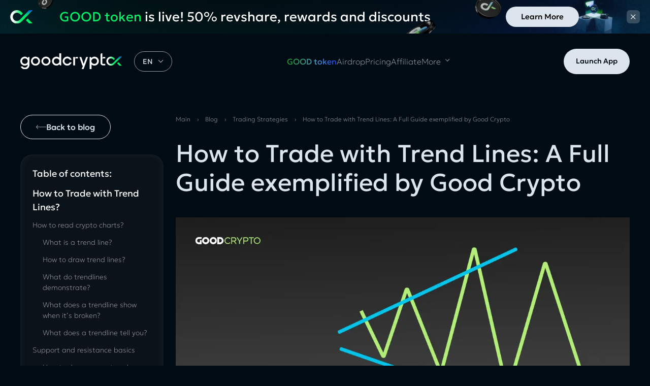

--- FILE ---
content_type: text/html; charset=UTF-8
request_url: https://goodcrypto.app/how-to-trade-with-trend-lines-a-full-guide-exemplified-by-good-crypto/?utm_source=digest&utm_medium=web&utm_campaign=how_to_trade_with_trend_lines
body_size: 26486
content:
<!DOCTYPE html>
<html lang="en-US" xmlns="http://www.w3.org/1999/xhtml" dir="ltr">

<head>
    <!-- Google Tag Manager -->
<meta charset="utf-8"><script async>(function(w,d,s,l,i){w[l]=w[l]||[];w[l].push({'gtm.start':new Date().getTime(),event:'gtm.js'});var f=d.getElementsByTagName(s)[0],j=d.createElement(s),dl=l!='dataLayer'?'&l='+l:'';j.async=true;j.src='https://www.googletagmanager.com/gtm.js?id='+i+dl;f.parentNode.insertBefore(j,f);})(window,document,'script','dataLayer','GTM-PRN6G3K');</script>

<meta http-equiv="content-type" content="text/html; charset=utf-8" />
<meta name="viewport" content="width=device-width, initial-scale=1">

<link href="https://goodcrypto.app/wp-content/themes/main-template/fonts/Geologica/Geologica.css" rel="stylesheet">
<title>How to Trade with Trend Lines: A Full Guide exemplified by Good Crypto</title>
<link rel="alternate" hreflang="en" href="https://goodcrypto.app/how-to-trade-with-trend-lines-a-full-guide-exemplified-by-good-crypto/" />
<link rel="alternate" hreflang="ru" href="https://goodcrypto.app/ru/kak-torgovat-po-liniyam-trenda-illyustrirovannoe-rukovodstvo-ot-good-crypto/" />
<link rel="alternate" hreflang="x-default" href="https://goodcrypto.app/how-to-trade-with-trend-lines-a-full-guide-exemplified-by-good-crypto/" />

<meta name="description" content="Are you wondering what is a trend line, how to trade using it, and what are the best trendline trading strategies? Read our article to know!"/>
<meta name="robots" content="index, follow"/>
<link rel="canonical" href="https://goodcrypto.app/how-to-trade-with-trend-lines-a-full-guide-exemplified-by-good-crypto/" />
<meta property="og:locale" content="en_US" />
<meta property="og:type" content="article" />
<meta property="og:title" content="How to Trade with Trend Lines: A Full Guide exemplified by Good Crypto" />
<meta property="og:description" content="Are you wondering what is a trend line, how to trade using it, and what are the best trendline trading strategies? Read our article to know!" />
<meta property="og:url" content="https://goodcrypto.app/how-to-trade-with-trend-lines-a-full-guide-exemplified-by-good-crypto/" />
<meta property="og:site_name" content="goodcryptoX" />
<meta property="article:publisher" content="https://www.facebook.com/GoodCryptoApp" />
<meta property="article:section" content="Blog" />
<meta property="article:published_time" content="2023-04-03T00:00:20+00:00" />
<meta property="article:modified_time" content="2023-04-06T11:51:03+00:00" />
<meta property="og:updated_time" content="2023-04-06T11:51:03+00:00" />
<meta property="og:image" content="https://goodcrypto.app/wp-content/uploads/2022/12/How-to-Draw-Trend-Lines.jpg" />
<meta property="og:image:width" content="1200" />
<meta property="og:image:height" content="630" />
<meta name="twitter:card" content="summary_large_image" />
<meta name="twitter:description" content="Are you wondering what is a trend line, how to trade using it, and what are the best trendline trading strategies? Read our article to know!" />
<meta name="twitter:title" content="How to Trade with Trend Lines: A Full Guide exemplified by Good Crypto" />
<meta name="twitter:site" content="@GoodCryptoApp" />
<meta name="twitter:image" content="https://goodcrypto.app/wp-content/uploads/2022/12/How-to-Draw-Trend-Lines.jpg" />
<meta name="twitter:creator" content="@GoodCryptoApp" />
<script type='application/ld+json' class='yoast-schema-graph yoast-schema-graph--main'>{"@context":"https://schema.org","@graph":[{"@type":"Organization","@id":"https://goodcrypto.app/#organization","name":"goodcryptoX","url":"https://goodcrypto.app/","sameAs":["https://www.facebook.com/GoodCryptoApp","https://www.linkedin.com/company/goodcrypto/","https://www.youtube.com/channel/UCage4jOHPNVEmMpTH60TDMA","https://twitter.com/GoodCryptoApp"],"logo":{"@type":"ImageObject","@id":"https://goodcrypto.app/#logo","url":"https://goodcrypto.app/wp-content/uploads/2024/04/gcx_avatar.png","width":600,"height":600,"caption":"goodcryptoX"},"image":{"@id":"https://goodcrypto.app/#logo"}},{"@type":"WebSite","@id":"https://goodcrypto.app/#website","url":"https://goodcrypto.app/","name":"goodcryptoX","description":"goodcryptoX","publisher":{"@id":"https://goodcrypto.app/#organization"},"potentialAction":{"@type":"SearchAction","target":"https://goodcrypto.app/?s={search_term_string}","query-input":"required name=search_term_string"}},{"@type":"ImageObject","@id":"https://goodcrypto.app/how-to-trade-with-trend-lines-a-full-guide-exemplified-by-good-crypto/#primaryimage","url":"https://goodcrypto.app/wp-content/uploads/2022/12/How-to-Draw-Trend-Lines.jpg","width":1200,"height":630,"caption":"How to Draw Trend Lines_"},{"@type":"WebPage","@id":"https://goodcrypto.app/how-to-trade-with-trend-lines-a-full-guide-exemplified-by-good-crypto/#webpage","url":"https://goodcrypto.app/how-to-trade-with-trend-lines-a-full-guide-exemplified-by-good-crypto/","inLanguage":"en-US","name":"How to Trade with Trend Lines: A Full Guide exemplified by Good Crypto","isPartOf":{"@id":"https://goodcrypto.app/#website"},"primaryImageOfPage":{"@id":"https://goodcrypto.app/how-to-trade-with-trend-lines-a-full-guide-exemplified-by-good-crypto/#primaryimage"},"datePublished":"2023-04-03T00:00:20+00:00","dateModified":"2023-04-06T11:51:03+00:00","description":"Are you wondering what is a trend line, how to trade using it, and what are the best trendline trading strategies? Read our article to know!"},{"@type":"Article","@id":"https://goodcrypto.app/how-to-trade-with-trend-lines-a-full-guide-exemplified-by-good-crypto/#article","isPartOf":{"@id":"https://goodcrypto.app/how-to-trade-with-trend-lines-a-full-guide-exemplified-by-good-crypto/#webpage"},"author":{"@id":"https://goodcrypto.app/#/schema/person/14c5aa3a5095f9df5e54aae81c177456"},"headline":"How to Trade with Trend Lines: A Full Guide exemplified by Good Crypto","datePublished":"2023-04-03T00:00:20+00:00","dateModified":"2023-04-06T11:51:03+00:00","commentCount":0,"mainEntityOfPage":{"@id":"https://goodcrypto.app/how-to-trade-with-trend-lines-a-full-guide-exemplified-by-good-crypto/#webpage"},"publisher":{"@id":"https://goodcrypto.app/#organization"},"image":{"@id":"https://goodcrypto.app/how-to-trade-with-trend-lines-a-full-guide-exemplified-by-good-crypto/#primaryimage"},"articleSection":"Blog,Trading Strategies"},{"@type":["Person"],"@id":"https://goodcrypto.app/#/schema/person/14c5aa3a5095f9df5e54aae81c177456","name":"Good Crypto","image":{"@type":"ImageObject","@id":"https://goodcrypto.app/#authorlogo","url":"http://2.gravatar.com/avatar/e6e9f55ec09f9a83dd3dd444911cc9eb?s=96&d=mm&r=g","caption":"Good Crypto"},"sameAs":[]}]}</script>

<link rel='stylesheet' id='dark-theme-blocks-css'  href='https://goodcrypto.app/wp-content/themes/main-template/css/dark-theme-blocks.css?ver=1769007299' media='all' />
<link rel='stylesheet' id='wp-block-library-css'  href='https://goodcrypto.app/wp-includes/css/dist/block-library/style.min.css?ver=5.5.5' media='all' />
<link rel='stylesheet' id='wpml-blocks-css'  href='https://goodcrypto.app/wp-content/plugins/sitepress-multilingual-cms/dist/css/blocks/styles.css?ver=4.6.3' media='all' />
<link rel='stylesheet' id='contact-form-7-css'  href='https://goodcrypto.app/wp-content/plugins/contact-form-7/includes/css/styles.css?ver=5.3.2' media='all' />
<link rel='stylesheet' id='wpml-legacy-dropdown-0-css'  href='//goodcrypto.app/wp-content/plugins/sitepress-multilingual-cms/templates/language-switchers/legacy-dropdown/style.min.css?ver=1' media='all' />
<link rel='stylesheet' id='wpml-legacy-horizontal-list-0-css'  href='//goodcrypto.app/wp-content/plugins/sitepress-multilingual-cms/templates/language-switchers/legacy-list-horizontal/style.min.css?ver=1' media='all' />
<link rel='stylesheet' id='bootstrap-css'  href='https://goodcrypto.app/wp-content/themes/main-template/plugins/bootstrap/css/bootstrap.min.css?ver=5.5.5' media='all' />
<link rel='stylesheet' id='rangeslider-css'  href='https://goodcrypto.app/wp-content/themes/main-template/plugins/rangeslider/rangeslider.css?ver=5.5.5' media='all' />
<link rel='stylesheet' id='template-css'  href='https://goodcrypto.app/wp-content/themes/main-template/css/template.css?ver=1769007299' media='all' />
<meta name="generator" content="WPML ver:4.6.3 stt:60,1,4,3,25,27,29,42,46,2,54,55,58;" />
<script data-phast-no-defer>console.log("%cOptimized with %cPhastPress%c %s\nhttps:\/\/wordpress.org\/plugins\/phastpress\/","font-family:helvetica,sans-serif","font-family:helvetica,sans-serif;font-weight:bold","font-family:helvetica,sans-serif","1.114")</script><link rel="icon" href="https://goodcrypto.app/wp-content/uploads/2025/08/favicon-48x48-1.png" sizes="32x32" />
<link rel="icon" href="https://goodcrypto.app/wp-content/uploads/2025/08/favicon-48x48-1.png" sizes="192x192" />
<link rel="apple-touch-icon" href="https://goodcrypto.app/wp-content/uploads/2025/08/favicon-48x48-1.png" />
<meta name="msapplication-TileImage" content="https://goodcrypto.app/wp-content/uploads/2025/08/favicon-48x48-1.png" />
<link rel="shortcut icon" sizes="48x48" type="image/ico" href="https://goodcrypto.app/wp-content/themes/main-template/images/favicon/favicon2.ico">
<link rel="shortcut icon" sizes="48x48" type="image/png" href="https://goodcrypto.app/wp-content/themes/main-template/images/favicon/favicon248x48.png">
</head>
<body class="post-template-default single single-post postid-5043 single-format-standard transition-off dark-body"data-spy="scroll" data-target="#content-menu" data-offset="300">

<noscript><iframe data-phast-src="https://www.googletagmanager.com/ns.html?id=GTM-PRN6G3K" src="about:blank" height="0" width="0" style="display:none;visibility:hidden"></iframe></noscript>


<div class="manage-new-dark d-flex d-xl-none">
<a class="logo ratio-pic contain" id="header-logo" href="https://goodcrypto.app">
<img loading="eager" id="header-logo" src="https://goodcrypto.app/wp-content/uploads/2024/06/gcx_logo.svg" width="203" height="32" width="203" height="32" width="203" height="32" alt="logo">
</a>
<div class="m-right d-flex align-items-center">
<div class="humb">
<div></div>
<div></div>
</div>
</div>
</div>
<div class="left-menu-dark">
<div class="menu-top">
<div class="close-menu">
<svg xmlns="http://www.w3.org/2000/svg" width="14" height="14" viewBox="0 0 14 14" fill="none">
<path d="M13 13L1 1M13 1L1 13" stroke="#4D4D4D" stroke-width="1.5" stroke-linecap="round" stroke-linejoin="round" />
</svg>
</div>
<div class="logo ratio-pic contain">
<img loading="lazy" src="https://goodcrypto.app/wp-content/uploads/2025/07/gcx_logo.svg" width="42" height="24" alt="logo">
</div>
<a id="header_try_free" rel="nofollow" class="cl-btn min" href="https://click.goodcrypto.app/b9EC/8k29u7to" target="_blank">Launch App </a>
</div>
<div class="for-menu">
<div class="menu-wrapper"><ul id="mob-main-menu" class="menu"><li id="menu-item-182740" class="gradient-link menu-item menu-item-type-post_type menu-item-object-page menu-item-182740"><a href="https://goodcrypto.app/good-token/">GOOD token</a></li>
<li id="menu-item-185339" class="menu-item menu-item-type-post_type menu-item-object-page menu-item-185339"><a href="https://goodcrypto.app/good-airdrop/">Airdrop</a></li>
<li id="menu-item-175796" class="menu-item menu-item-type-custom menu-item-object-custom menu-item-175796"><a href="https://click.goodcrypto.app/b9EC/3yzdtghe">Pricing</a></li>
<li id="menu-item-184553" class="menu-item menu-item-type-post_type menu-item-object-page menu-item-184553"><a href="https://goodcrypto.app/affiliate-program/">Affiliate</a></li>
<li id="menu-item-27374" class="disbled-link menu-item menu-item-type-custom menu-item-object-custom menu-item-has-children menu-item-27374"><a href="#">More</a>
<ul class="sub-menu">
<li id="menu-item-187492" class="menu-item menu-item-type-post_type menu-item-object-page menu-item-187492"><a href="https://goodcrypto.app/about-us/">About us</a></li>
<li id="menu-item-187493" class="menu-item menu-item-type-post_type menu-item-object-page menu-item-187493"><a href="https://goodcrypto.app/security/">Security</a></li>
<li id="menu-item-2468" class="menu-item menu-item-type-taxonomy menu-item-object-category current-post-ancestor current-menu-parent current-post-parent menu-item-2468"><a href="https://goodcrypto.app/blog/">Blog</a></li>
<li id="menu-item-1814" class="menu-item menu-item-type-taxonomy menu-item-object-category menu-item-1814"><a href="https://goodcrypto.app/faq/">FAQ</a></li>
<li id="menu-item-181751" class="menu-item menu-item-type-post_type menu-item-object-page menu-item-181751"><a href="https://goodcrypto.app/liquidity-checker/">Liquidity Checker</a></li>
<li id="menu-item-181752" class="menu-item menu-item-type-post_type menu-item-object-page menu-item-181752"><a href="https://goodcrypto.app/crypto-screener-check-live-cryptocurrency-prices/">Crypto Screener</a></li>
</ul>
</li>
</ul></div>
<div class="menu-bottom">
<p class="txt">Change Language</p>
<div class="dark-languages">
<div class="languages-widget-header">
<div
	 class="wpml-ls-sidebars-languages-widget-header wpml-ls wpml-ls-legacy-dropdown js-wpml-ls-legacy-dropdown">
<ul>
<li tabindex="0" class="wpml-ls-slot-languages-widget-header wpml-ls-item wpml-ls-item-en wpml-ls-current-language wpml-ls-first-item wpml-ls-item-legacy-dropdown">
<a href="#" class="js-wpml-ls-item-toggle wpml-ls-item-toggle">
<span class="wpml-ls-native">EN</span></a>
<ul class="wpml-ls-sub-menu">
<li class="wpml-ls-slot-languages-widget-header wpml-ls-item wpml-ls-item-ru wpml-ls-last-item">
<a href="https://goodcrypto.app/ru/kak-torgovat-po-liniyam-trenda-illyustrirovannoe-rukovodstvo-ot-good-crypto/" class="wpml-ls-link">
<span class="wpml-ls-native" lang="ru">RU</span></a>
</li>
</ul>
</li>
</ul>
</div>
</div> </div>
</div>
</div>
</div>
<div class="wrapper">



<div class="banner-line good-airdrop-banner-line fixed-banner">
<div class="container">
<div class="obj obj-1 ratio-pic contain">
<img loading="lazy" src="https://goodcrypto.app/wp-content/uploads/2025/09/Group-1000004991-1.png" width="88" height="59" alt="obj">
</div>
<div class="obj obj-2 ratio-pic contain">
<img loading="lazy" src="https://goodcrypto.app/wp-content/uploads/2025/09/Group-1000004993-2.png" width="402" height="144" alt="obj">
</div>
<div class="logo ratio-pic contain">
<img loading="lazy" src="https://goodcrypto.app/wp-content/uploads/2025/07/gcx_logo.svg" width="42" height="24" alt="logo">
</div>
<div class="sub-title">
<span>GOOD token</span> is live! 50% revshare, rewards and discounts </div>
<div class="order">
<a href="https://goodcrypto.app/good-token/" id="good_airdrop_btn" class="cl-btn light-btn" type="button" target="_blank">
<span>Learn More</span>
<div style="display:none;" class="obj obj-3 ratio-pic contain">
<img loading="lazy" src="https://goodcrypto.app/wp-content/uploads/2025/09/coin_main4.png" width="212" height="72" alt="obj">
</div>
</a>
</div>
<div id="close" class="close-btn"><span>&times;</span></div>
</div>
</div>
<header class="header-new-dark d-none d-xl-block">

<div class="container">
<div class="row align-items-center">
<div class="col-xl-auto">
<a class="logo ratio-pic contain" id="header-logo" href="https://goodcrypto.app">
<img loading="eager" id="header-logo" src="https://goodcrypto.app/wp-content/uploads/2024/06/gcx_logo.svg" width="203" height="32" width="203" height="32" width="203" height="32" alt="logo">
</a>
</div>
<div class="col-xl-auto">
<div class="dark-languages">
<div class="languages-widget-header">
<div
	 class="wpml-ls-sidebars-languages-widget-header wpml-ls wpml-ls-legacy-dropdown js-wpml-ls-legacy-dropdown">
<ul>
<li tabindex="0" class="wpml-ls-slot-languages-widget-header wpml-ls-item wpml-ls-item-en wpml-ls-current-language wpml-ls-first-item wpml-ls-item-legacy-dropdown">
<a href="#" class="js-wpml-ls-item-toggle wpml-ls-item-toggle">
<span class="wpml-ls-native">EN</span></a>
<ul class="wpml-ls-sub-menu">
<li class="wpml-ls-slot-languages-widget-header wpml-ls-item wpml-ls-item-ru wpml-ls-last-item">
<a href="https://goodcrypto.app/ru/kak-torgovat-po-liniyam-trenda-illyustrirovannoe-rukovodstvo-ot-good-crypto/" class="wpml-ls-link">
<span class="wpml-ls-native" lang="ru">RU</span></a>
</li>
</ul>
</li>
</ul>
</div>
</div> </div>
</div>
<div class="col-xl d-flex align-items-center justify-content-center">
<div class="menu-wrapper"><ul id="header-main-menu" class="menu"><li class="gradient-link menu-item menu-item-type-post_type menu-item-object-page menu-item-182740"><a href="https://goodcrypto.app/good-token/">GOOD token</a></li>
<li class="menu-item menu-item-type-post_type menu-item-object-page menu-item-185339"><a href="https://goodcrypto.app/good-airdrop/">Airdrop</a></li>
<li class="menu-item menu-item-type-custom menu-item-object-custom menu-item-175796"><a href="https://click.goodcrypto.app/b9EC/3yzdtghe">Pricing</a></li>
<li class="menu-item menu-item-type-post_type menu-item-object-page menu-item-184553"><a href="https://goodcrypto.app/affiliate-program/">Affiliate</a></li>
<li class="disbled-link menu-item menu-item-type-custom menu-item-object-custom menu-item-has-children menu-item-27374"><a href="#">More</a>
<ul class="sub-menu">
<li class="menu-item menu-item-type-post_type menu-item-object-page menu-item-187492"><a href="https://goodcrypto.app/about-us/">About us</a></li>
<li class="menu-item menu-item-type-post_type menu-item-object-page menu-item-187493"><a href="https://goodcrypto.app/security/">Security</a></li>
<li class="menu-item menu-item-type-taxonomy menu-item-object-category current-post-ancestor current-menu-parent current-post-parent menu-item-2468"><a href="https://goodcrypto.app/blog/">Blog</a></li>
<li class="menu-item menu-item-type-taxonomy menu-item-object-category menu-item-1814"><a href="https://goodcrypto.app/faq/">FAQ</a></li>
<li class="menu-item menu-item-type-post_type menu-item-object-page menu-item-181751"><a href="https://goodcrypto.app/liquidity-checker/">Liquidity Checker</a></li>
<li class="menu-item menu-item-type-post_type menu-item-object-page menu-item-181752"><a href="https://goodcrypto.app/crypto-screener-check-live-cryptocurrency-prices/">Crypto Screener</a></li>
</ul>
</li>
</ul></div> </div>
<div class="col-xl-auto">
<div class="buttons">
<div class="for-btn">
<a id="header_try_free" rel="nofollow" class="cl-btn min" href="https://click.goodcrypto.app/b9EC/8k29u7to" target="_blank">Launch App </a>
</div>
</div>
</div>
</div>
</div>
</header>

<section class="for-single-dark">
<div class="container">
<div class="row">
<div class="col-12 col-lg-3">
<div class="order back-to-blog">
<a class="cl-btn bd-btn arrow-hor-long" rel="nofollow" href="https://goodcrypto.app/blog/">
Back to blog </a>
</div>
<div class="single-sidebar-dark dark-bd-block">
<div class="content-wrapper side-block">
<div class="head-tit fw-bold">
Table of contents: </div>
<div class="menu-tit">How to Trade with Trend Lines?</div>
<div class="content-menu block-content" id="content-menu"></div>
</div>
</div>
</div>
<div class="col-12 col-lg" style="min-width: 0;" >
<div class="breadcrumbs" itemscope itemtype="http://schema.org/BreadcrumbList"><span itemprop="itemListElement" itemscope itemtype="http://schema.org/ListItem"><a class="breadcrumbs__link" href="https://goodcrypto.app/" itemprop="item"><span itemprop="name">Main</span></a><meta itemprop="position" content="1" /></span><span class="breadcrumbs__separator"> › </span><span itemprop="itemListElement" itemscope itemtype="http://schema.org/ListItem"><a class="breadcrumbs__link" href="https://goodcrypto.app/blog/" itemprop="item"><span itemprop="name">Blog</span></a><meta itemprop="position" content="2" /></span><span class="breadcrumbs__separator"> › </span><span itemprop="itemListElement" itemscope itemtype="http://schema.org/ListItem"><a class="breadcrumbs__link" href="https://goodcrypto.app/blog/trading-strategies/" itemprop="item"><span itemprop="name">Trading Strategies</span></a><meta itemprop="position" content="3" /></span><span class="breadcrumbs__separator"> › </span><span class="breadcrumbs__current">How to Trade with Trend Lines: A Full Guide exemplified by Good Crypto</span></div>
<div class="single-content-inner">
<div class="single-top">
<h1 class="title">
How to Trade with Trend Lines: A Full Guide exemplified by Good Crypto </h1>
<div class="accordion-menu-dark content-menu-collapse mb-4 d-lg-none">
<button type="button" data-toggle="collapse" data-target="#content-menu-list" class="accordion-btn collapsed">
<p class="ac-1">Table of contents:</p>
<p class="ac-2">Hide table of contents</p>
</button>
<div class="collapse" id="content-menu-list">
<div class="card">
<div class="content-menu srollHeight"></div>
</div>
</div>
</div>
<div class="post-img">
<img loading="lazy" src="https://goodcrypto.app/wp-content/uploads/2022/12/How-to-Draw-Trend-Lines.jpg" width="1200" height="630" alt="How to Trade with Trend Lines: A Full Guide exemplified by Good Crypto">
</div>

</div>
<div class="single-text article-text">
<p><html><body></p>
<p style="text-align: justify;">Technical analysis is often called magic. Analysts seem to be forecasting the weather and able to predict what is about to happen next, making profits by doing so.</p>
<p style="text-align: justify;">Besides news or fundamentals, an important part of predicting the movements of a market lies in what can be seen in the chart. That is exactly how technical analysts create predictions.</p>
<p style="text-align: justify;">This <a href="https://goodcrypto.app/" target="_blank" rel="noopener noreferrer">Good Crypto</a> article aims to share the knowledge on how to interpret charts and see more than other traders or investors. Trendline trading and analyzing support and resistance is a crucial part of knowledge when trading price movements.</p>
<ul style="list-style-type: none; padding: 0px; line-height: 20px; text-align: justify;">
<li style="line-height: 20px;"><span style="color: #74af26;"><a href="#%5B1%5D" style="color: #74af26;">1. How to read crypto charts?</a></span></li>
<li style="line-height: 20px;"><span style="color: #74af26;"><a href="#%5B2%5D" style="color: #74af26;">2. Support and resistance</a></span></li>
<li style="line-height: 20px;"><span style="color: #74af26;"><a href="#%5B3%5D" style="color: #74af26;">3. Trendline trading strategy in detail</a></span></li>
<li style="line-height: 20px;"><span style="color: #74af26;"><a href="#%5B4%5D" style="color: #74af26;">4. Support and resistance trading strategy: Trading a breakout in Good Crypto</a></span></li>
<li style="line-height: 20px;"><span style="color: #74af26;"><a href="#%5B5%5D" style="color: #74af26;">5. Other benefits Good Crypto can bring you</a></span></li>
<li style="line-height: 20px;"><a href="#%5B6%5D" style="color: #74af26;">6. Summing up</a></li>
</ul>
<p style="text-align: justify;"><a name="%5B1%5D"></a></p>
<h2 style="text-align: justify;"><a id="How-to-read-crypto-charts"></a>How to read crypto charts?</h2>
<p style="text-align: justify;">The free <span style="color: #74af26;"><a href="https://goodcrypto.app" style="color: #74af26;" target="_blank" rel="noopener noreferrer">Good Crypto</a></span> app provides all the tools needed to analyze any crypto price chart and trade it. In the previous articles, we already covered the main trading features of the app, as well as the most popular support and resistance indicators available in the app, like <span style="color: #74af26;"><a href="https://goodcrypto.app/moving-averages-sma-ema-wma-a-complete-guide-for-traders-explained-by-good-crypto/" target="_blank" style="color: #74af26;" rel="noopener noreferrer">Moving Averages</a></span>, <a href="https://goodcrypto.app/bollinger-bands-a-complete-guide-for-traders-exemplified-by-good-crypto-charts/" target="_blank" rel="noopener noreferrer"><span style="color: #74af26;">Bollinger Bands</span></a><span style="color: #74af26;">, <a href="https://goodcrypto.app/relative-strength-index-rsi-indicator-for-crypto-trading-an-ultimate-guide-by-good-crypto/" target="_blank" style="color: #74af26;" rel="noopener noreferrer">RSI</a></span>, the <span style="color: #74af26;">Ichimoku Cloud</span>, and more.</p>
<p style="text-align: justify;">Surprisingly, one can often successfully interpret cryptocurrency charts even without technical indicators. Some traders even think that technical indicators add unnecessary information that might eventually be distracting. Every technical analyst will have their preference on how to analyze cryptocurrency charts. Crypto chart analysis is not an exact science, it’s merely an opinion based on the interpretation of historical data. To formulate this opinion every trader devises her system.</p>
<p style="text-align: justify;">How to read crypto charts without indicators then? Many successful traders trade <span style="color: #74af26;"><a href="https://cryptogeek.info/en" target="_blank" rel="noopener noreferrer" style="color: #74af26;">cryptocurrency charts</a></span> simply based on trend lines and support and resistance levels. In this article, we will review how this type of trading works exactly. But let’s start from the basics <span style="font-weight: 250;">and answer the question “</span>What is a trendline?<span style="font-weight: 250;">”</span></p>
<p style="text-align: justify;">
<h3 style="text-align: justify;">What is a trend line?</h3>
<p style="text-align: justify;">The definition of trend line:<br />
A trendline is a line that connects the price’s swing highs and swing lows of a trending market.It’s as simple as that.</p>
<p style="text-align: justify;">We’ll dive into how to draw trendlines next.</p>
<h3 style="text-align: justify;">How to draw trend lines?</h3>
<p style="text-align: justify;">Drawing trend lines comes with a few rules… Let’s find out how to make a trend line.</p>
<ol style="text-align: justify;">
<li>A trendline should connect a minimum of 2 swing tops or bottoms, more touches means it’s stronger.</li>
<li>A trendline should not cut through a candle or candles.</li>
<li><span style="font-weight: 250;">Remember, when </span>drawing a trend line<span style="font-weight: 250;">, </span>it can only be based on closed candles.</li>
</ol>
<p style="text-align: justify;">These aren’t complicated yet important rules when drawing a trendline. </p>
<p style="text-align: justify;">So, what does a trendline show? It represents an edge, a certain floor or roof for the price movement.</p>
<p style="text-align: justify;">Let’s open the free Good Crypto app and start to draw a trend line. </p>
<p><picture><source media="(min-width: 50rem)" sizes="(min-width: 60rem) 60rem, 100vw" srcset="https://goodcrypto.app/wp-content/uploads/2021/06/trade_lines_1.-1024x538.png 1024w, https://goodcrypto.app/wp-content/uploads/2021/06/trade_lines_1.-300x158.png 300w, https://goodcrypto.app/wp-content/uploads/2021/06/trade_lines_1.-768x403.png 768w, https://goodcrypto.app/wp-content/uploads/2021/06/trade_lines_1.-1536x806.png 1536w, https://goodcrypto.app/wp-content/uploads/2021/06/trade_lines_1..png 1920w"></source><source sizes="100vw" srcset="https://goodcrypto.app/wp-content/uploads/2021/06/trade_lines_1..png 1920w, https://goodcrypto.app/wp-content/uploads/2021/06/trade_lines_1.-300x158.png 300w, https://goodcrypto.app/wp-content/uploads/2021/06/trade_lines_1.-1024x538.png 1024w, https://goodcrypto.app/wp-content/uploads/2021/06/trade_lines_1.-768x403.png 768w, https://goodcrypto.app/wp-content/uploads/2021/06/trade_lines_1.-1536x806.png 1536w"></source><html><body><img loading="lazy" width="1920" height="1008" src="https://goodcrypto.app/wp-content/uploads/2021/06/trade_lines_1..png" width="1920" height="1008" alt="how_to_draw_trend_lines_1" class="alignnone size-full wp-image-24459" srcset="https://goodcrypto.app/wp-content/uploads/2021/06/trade_lines_1..png 1920w, https://goodcrypto.app/wp-content/uploads/2021/06/trade_lines_1.-300x158.png 300w, https://goodcrypto.app/wp-content/uploads/2021/06/trade_lines_1.-1024x538.png 1024w, https://goodcrypto.app/wp-content/uploads/2021/06/trade_lines_1.-768x403.png 768w, https://goodcrypto.app/wp-content/uploads/2021/06/trade_lines_1.-1536x806.png 1536w" sizes="(max-width: 1920px) 100vw, 1920px" /></body></html></picture></p>
<p><picture><source media="(min-width: 50rem)" sizes="(min-width: 60rem) 60rem, 100vw" srcset="https://goodcrypto.app/wp-content/uploads/2021/06/trade_lines_2-1024x538.png 1024w, https://goodcrypto.app/wp-content/uploads/2021/06/trade_lines_2-300x158.png 300w, https://goodcrypto.app/wp-content/uploads/2021/06/trade_lines_2-768x403.png 768w, https://goodcrypto.app/wp-content/uploads/2021/06/trade_lines_2-1536x806.png 1536w, https://goodcrypto.app/wp-content/uploads/2021/06/trade_lines_2.png 1920w"></source><source sizes="100vw" srcset="https://goodcrypto.app/wp-content/uploads/2021/06/trade_lines_2.png 1920w, https://goodcrypto.app/wp-content/uploads/2021/06/trade_lines_2-300x158.png 300w, https://goodcrypto.app/wp-content/uploads/2021/06/trade_lines_2-1024x538.png 1024w, https://goodcrypto.app/wp-content/uploads/2021/06/trade_lines_2-768x403.png 768w, https://goodcrypto.app/wp-content/uploads/2021/06/trade_lines_2-1536x806.png 1536w"></source><html><body><img loading="lazy" width="1920" height="1008" src="https://goodcrypto.app/wp-content/uploads/2021/06/trade_lines_2.png" width="1920" height="1008" alt="how_to_draw_trend_lines_2" class="alignnone size-full wp-image-24465" srcset="https://goodcrypto.app/wp-content/uploads/2021/06/trade_lines_2.png 1920w, https://goodcrypto.app/wp-content/uploads/2021/06/trade_lines_2-300x158.png 300w, https://goodcrypto.app/wp-content/uploads/2021/06/trade_lines_2-1024x538.png 1024w, https://goodcrypto.app/wp-content/uploads/2021/06/trade_lines_2-768x403.png 768w, https://goodcrypto.app/wp-content/uploads/2021/06/trade_lines_2-1536x806.png 1536w" sizes="(max-width: 1920px) 100vw, 1920px" /></body></html></picture></p>
<p><em>Click the icon on the right side of the screen to open more tools.</em></p>
<p><picture><source media="(min-width: 50rem)" sizes="(min-width: 60rem) 60rem, 100vw" srcset="https://goodcrypto.app/wp-content/uploads/2021/06/trade_lines_2-1-1024x538.jpg 1024w, https://goodcrypto.app/wp-content/uploads/2021/06/trade_lines_2-1-300x158.jpg 300w, https://goodcrypto.app/wp-content/uploads/2021/06/trade_lines_2-1-768x403.jpg 768w, https://goodcrypto.app/wp-content/uploads/2021/06/trade_lines_2-1-1536x806.jpg 1536w, https://goodcrypto.app/wp-content/uploads/2021/06/trade_lines_2-1.jpg 1920w"></source><source sizes="100vw" srcset="https://goodcrypto.app/wp-content/uploads/2021/06/trade_lines_2-1.jpg 1920w, https://goodcrypto.app/wp-content/uploads/2021/06/trade_lines_2-1-300x158.jpg 300w, https://goodcrypto.app/wp-content/uploads/2021/06/trade_lines_2-1-1024x538.jpg 1024w, https://goodcrypto.app/wp-content/uploads/2021/06/trade_lines_2-1-768x403.jpg 768w, https://goodcrypto.app/wp-content/uploads/2021/06/trade_lines_2-1-1536x806.jpg 1536w"></source><html><body><img loading="lazy" width="1920" height="1008" src="https://goodcrypto.app/wp-content/uploads/2021/06/trade_lines_2-1.jpg" width="1920" height="1008" alt="how_to_draw_trend_lines_3" class="alignnone size-full wp-image-24468" srcset="https://goodcrypto.app/wp-content/uploads/2021/06/trade_lines_2-1.jpg 1920w, https://goodcrypto.app/wp-content/uploads/2021/06/trade_lines_2-1-300x158.jpg 300w, https://goodcrypto.app/wp-content/uploads/2021/06/trade_lines_2-1-1024x538.jpg 1024w, https://goodcrypto.app/wp-content/uploads/2021/06/trade_lines_2-1-768x403.jpg 768w, https://goodcrypto.app/wp-content/uploads/2021/06/trade_lines_2-1-1536x806.jpg 1536w" sizes="(max-width: 1920px) 100vw, 1920px" /></body></html></picture></p>
<p><em>Once inside the toolbar on the left side, you can find the Trend Line tool.</em></p>
<p><picture><source media="(min-width: 50rem)" sizes="(min-width: 60rem) 60rem, 100vw" srcset="https://goodcrypto.app/wp-content/uploads/2021/06/trade_lines_3-1024x538.jpg 1024w, https://goodcrypto.app/wp-content/uploads/2021/06/trade_lines_3-300x158.jpg 300w, https://goodcrypto.app/wp-content/uploads/2021/06/trade_lines_3-768x403.jpg 768w, https://goodcrypto.app/wp-content/uploads/2021/06/trade_lines_3-1536x806.jpg 1536w, https://goodcrypto.app/wp-content/uploads/2021/06/trade_lines_3.jpg 1920w"></source><source sizes="100vw" srcset="https://goodcrypto.app/wp-content/uploads/2021/06/trade_lines_3.jpg 1920w, https://goodcrypto.app/wp-content/uploads/2021/06/trade_lines_3-300x158.jpg 300w, https://goodcrypto.app/wp-content/uploads/2021/06/trade_lines_3-1024x538.jpg 1024w, https://goodcrypto.app/wp-content/uploads/2021/06/trade_lines_3-768x403.jpg 768w, https://goodcrypto.app/wp-content/uploads/2021/06/trade_lines_3-1536x806.jpg 1536w"></source><html><body><img loading="lazy" width="1920" height="1008" src="https://goodcrypto.app/wp-content/uploads/2021/06/trade_lines_3.jpg" width="1920" height="1008" alt="how_to_draw_trend_lines_4" class="alignnone size-full wp-image-24471" srcset="https://goodcrypto.app/wp-content/uploads/2021/06/trade_lines_3.jpg 1920w, https://goodcrypto.app/wp-content/uploads/2021/06/trade_lines_3-300x158.jpg 300w, https://goodcrypto.app/wp-content/uploads/2021/06/trade_lines_3-1024x538.jpg 1024w, https://goodcrypto.app/wp-content/uploads/2021/06/trade_lines_3-768x403.jpg 768w, https://goodcrypto.app/wp-content/uploads/2021/06/trade_lines_3-1536x806.jpg 1536w" sizes="(max-width: 1920px) 100vw, 1920px" /></body></html></picture></p>
<p><em>Tap one time for your starting point, and tap a second time for the endpoint of your line. You can drag and adjust however you wish!</em></p>
<p><picture><source media="(min-width: 50rem)" sizes="(min-width: 60rem) 60rem, 100vw" srcset="https://goodcrypto.app/wp-content/uploads/2021/06/trade_lines_4-1024x538.jpg 1024w, https://goodcrypto.app/wp-content/uploads/2021/06/trade_lines_4-300x158.jpg 300w, https://goodcrypto.app/wp-content/uploads/2021/06/trade_lines_4-768x403.jpg 768w, https://goodcrypto.app/wp-content/uploads/2021/06/trade_lines_4-1536x806.jpg 1536w, https://goodcrypto.app/wp-content/uploads/2021/06/trade_lines_4.jpg 1920w"></source><source sizes="100vw" srcset="https://goodcrypto.app/wp-content/uploads/2021/06/trade_lines_4.jpg 1920w, https://goodcrypto.app/wp-content/uploads/2021/06/trade_lines_4-300x158.jpg 300w, https://goodcrypto.app/wp-content/uploads/2021/06/trade_lines_4-1024x538.jpg 1024w, https://goodcrypto.app/wp-content/uploads/2021/06/trade_lines_4-768x403.jpg 768w, https://goodcrypto.app/wp-content/uploads/2021/06/trade_lines_4-1536x806.jpg 1536w"></source><html><body><img loading="lazy" width="1920" height="1008" src="https://goodcrypto.app/wp-content/uploads/2021/06/trade_lines_4.jpg" width="1920" height="1008" alt="how_to_draw_trend_lines_5" class="alignnone size-full wp-image-24474" srcset="https://goodcrypto.app/wp-content/uploads/2021/06/trade_lines_4.jpg 1920w, https://goodcrypto.app/wp-content/uploads/2021/06/trade_lines_4-300x158.jpg 300w, https://goodcrypto.app/wp-content/uploads/2021/06/trade_lines_4-1024x538.jpg 1024w, https://goodcrypto.app/wp-content/uploads/2021/06/trade_lines_4-768x403.jpg 768w, https://goodcrypto.app/wp-content/uploads/2021/06/trade_lines_4-1536x806.jpg 1536w" sizes="(max-width: 1920px) 100vw, 1920px" /></body></html></picture></p>
<p style="text-align: justify;">Perfect! The lines touch 2 points and do not cut any candles. These are two valid trendlines.</p>
<p style="text-align: justify;">We have respected the rules and have learned how to draw trend lines for technical analysis! Based on this knowledge, you can continue to trend line analysis.</p>
<blockquote>
<p>It’s important to know that there are many possible trendlines. It takes intuition and practice to create the most logical ones. It’s also better to reduce the number of lines, to avoid chaos.</p>
</blockquote>
<h3 style="text-align: justify;">What do trendlines demonstrate?</h3>
<p style="text-align: justify;">Trendlines show you the direction of the market, and the points where the price is most likely going to find support and resistance.</p>
<ul style="text-align: justify;">
<li>Support means the price is likely going to stay above that point</li>
<li>Resistance means the price is likely going to stay below that point</li>
</ul>
<h3 style="text-align: justify;"><strong>What does a trendline show</strong> when it&#8217;s broken? </h3>
<p style="text-align: justify;">When a trend line is broken, it’s called a breakout. This can provide you with trading opportunities because it often creates a strong movement and triggers high liquidity.</p>
<p><picture><source media="(min-width: 50rem)" sizes="(min-width: 60rem) 60rem, 100vw" srcset="https://goodcrypto.app/wp-content/uploads/2021/06/trade_lines_5-1024x538.jpg 1024w, https://goodcrypto.app/wp-content/uploads/2021/06/trade_lines_5-300x158.jpg 300w, https://goodcrypto.app/wp-content/uploads/2021/06/trade_lines_5-768x403.jpg 768w, https://goodcrypto.app/wp-content/uploads/2021/06/trade_lines_5-1536x806.jpg 1536w, https://goodcrypto.app/wp-content/uploads/2021/06/trade_lines_5.jpg 1920w"></source><source sizes="100vw" srcset="https://goodcrypto.app/wp-content/uploads/2021/06/trade_lines_5.jpg 1920w, https://goodcrypto.app/wp-content/uploads/2021/06/trade_lines_5-300x158.jpg 300w, https://goodcrypto.app/wp-content/uploads/2021/06/trade_lines_5-1024x538.jpg 1024w, https://goodcrypto.app/wp-content/uploads/2021/06/trade_lines_5-768x403.jpg 768w, https://goodcrypto.app/wp-content/uploads/2021/06/trade_lines_5-1536x806.jpg 1536w"></source><html><body><img loading="lazy" width="1920" height="1008" src="https://goodcrypto.app/wp-content/uploads/2021/06/trade_lines_5.jpg" width="1920" height="1008" alt="trend_line_6" class="alignnone size-full wp-image-24477" srcset="https://goodcrypto.app/wp-content/uploads/2021/06/trade_lines_5.jpg 1920w, https://goodcrypto.app/wp-content/uploads/2021/06/trade_lines_5-300x158.jpg 300w, https://goodcrypto.app/wp-content/uploads/2021/06/trade_lines_5-1024x538.jpg 1024w, https://goodcrypto.app/wp-content/uploads/2021/06/trade_lines_5-768x403.jpg 768w, https://goodcrypto.app/wp-content/uploads/2021/06/trade_lines_5-1536x806.jpg 1536w" sizes="(max-width: 1920px) 100vw, 1920px" /></body></html></picture></p>
<h3 style="text-align: justify;">What does a trendline tell you?</h3>
<p style="text-align: justify;">To put it simply, a trend line is telling you the potential behavior of buyers and sellers at a certain price during a trend. When a line is broken, it can indicate a reversal of the overall market&#8217;s behavior.</p>
<p style="text-align: justify;">Trendlines are drawn purely based on the visual appearance of the data. There is no trend line equation calculator, trend line math, or any other way of knowing how to calculate trend lines.</p>
<p style="text-align: justify;"><a name="%5B2%5D"></a></p>
<h2 style="text-align: justify;"><strong><a id="Support-and-resistance-basics"></a>Support and resistance</strong> basics</h2>
<p style="text-align: justify;">Support and resistance lines are drawn horizontally, unlike trend lines. Trend lines show a trend and therefore slope either up or down.</p>
<ul style="text-align: justify;">
<li><strong>Support</strong> is a level where there are many buyers</li>
<li><strong>Resistance</strong> is a level where there are many sellers</li>
</ul>
<p style="text-align: justify;">These levels are seen as regions, rather than lines. A support region or zone is simply a level where the price has been supported, or resisted, more than once before. This means that the support and resistance indicator can identify levels of importance for traders. Identifying support and resistance levels is of great importance when trading.</p>
<p><picture><source media="(min-width: 50rem)" sizes="(min-width: 60rem) 60rem, 100vw" srcset="https://goodcrypto.app/wp-content/uploads/2021/06/trade_lines_6-1024x538.jpg 1024w, https://goodcrypto.app/wp-content/uploads/2021/06/trade_lines_6-300x158.jpg 300w, https://goodcrypto.app/wp-content/uploads/2021/06/trade_lines_6-768x403.jpg 768w, https://goodcrypto.app/wp-content/uploads/2021/06/trade_lines_6-1536x806.jpg 1536w, https://goodcrypto.app/wp-content/uploads/2021/06/trade_lines_6.jpg 1920w"></source><source sizes="100vw" srcset="https://goodcrypto.app/wp-content/uploads/2021/06/trade_lines_6.jpg 1920w, https://goodcrypto.app/wp-content/uploads/2021/06/trade_lines_6-300x158.jpg 300w, https://goodcrypto.app/wp-content/uploads/2021/06/trade_lines_6-1024x538.jpg 1024w, https://goodcrypto.app/wp-content/uploads/2021/06/trade_lines_6-768x403.jpg 768w, https://goodcrypto.app/wp-content/uploads/2021/06/trade_lines_6-1536x806.jpg 1536w"></source><html><body><img loading="lazy" width="1920" height="1008" src="https://goodcrypto.app/wp-content/uploads/2021/06/trade_lines_6.jpg" width="1920" height="1008" alt="trend_line_7" class="alignnone size-full wp-image-24480" srcset="https://goodcrypto.app/wp-content/uploads/2021/06/trade_lines_6.jpg 1920w, https://goodcrypto.app/wp-content/uploads/2021/06/trade_lines_6-300x158.jpg 300w, https://goodcrypto.app/wp-content/uploads/2021/06/trade_lines_6-1024x538.jpg 1024w, https://goodcrypto.app/wp-content/uploads/2021/06/trade_lines_6-768x403.jpg 768w, https://goodcrypto.app/wp-content/uploads/2021/06/trade_lines_6-1536x806.jpg 1536w" sizes="(max-width: 1920px) 100vw, 1920px" /></body></html></picture></p>
<p><em>This example on the daily BTC/USD chart shows how the resistance is a region from $58,000 to $64,000 (orange box). Depending on the timeframe, regions can be between 1% to even 10% big. Only when the price would make the resistance region into support, continuation is expected.</em></p>
<h3 style="text-align: justify;">
How to draw support and resistance</h3>
<p style="text-align: justify;">Let’s learn how to find support and resistance levels.</p>
<p><picture><source media="(min-width: 50rem)" sizes="(min-width: 60rem) 60rem, 100vw" srcset="https://goodcrypto.app/wp-content/uploads/2021/06/trade_lines_7-1024x538.jpg 1024w, https://goodcrypto.app/wp-content/uploads/2021/06/trade_lines_7-300x158.jpg 300w, https://goodcrypto.app/wp-content/uploads/2021/06/trade_lines_7-768x403.jpg 768w, https://goodcrypto.app/wp-content/uploads/2021/06/trade_lines_7-1536x806.jpg 1536w, https://goodcrypto.app/wp-content/uploads/2021/06/trade_lines_7.jpg 1920w"></source><source sizes="100vw" srcset="https://goodcrypto.app/wp-content/uploads/2021/06/trade_lines_7.jpg 1920w, https://goodcrypto.app/wp-content/uploads/2021/06/trade_lines_7-300x158.jpg 300w, https://goodcrypto.app/wp-content/uploads/2021/06/trade_lines_7-1024x538.jpg 1024w, https://goodcrypto.app/wp-content/uploads/2021/06/trade_lines_7-768x403.jpg 768w, https://goodcrypto.app/wp-content/uploads/2021/06/trade_lines_7-1536x806.jpg 1536w"></source><html><body><img loading="lazy" width="1920" height="1008" src="https://goodcrypto.app/wp-content/uploads/2021/06/trade_lines_7.jpg" width="1920" height="1008" alt="trendlines_8" class="alignnone size-full wp-image-24483" srcset="https://goodcrypto.app/wp-content/uploads/2021/06/trade_lines_7.jpg 1920w, https://goodcrypto.app/wp-content/uploads/2021/06/trade_lines_7-300x158.jpg 300w, https://goodcrypto.app/wp-content/uploads/2021/06/trade_lines_7-1024x538.jpg 1024w, https://goodcrypto.app/wp-content/uploads/2021/06/trade_lines_7-768x403.jpg 768w, https://goodcrypto.app/wp-content/uploads/2021/06/trade_lines_7-1536x806.jpg 1536w" sizes="(max-width: 1920px) 100vw, 1920px" /></body></html></picture></p>
<p style="text-align: justify;">This is the BTC/USD daily chart, showing horizontal <strong>support and resistance lines.</strong></p>
<p style="text-align: justify;">A trend line should not be drawn through any candles &#8211; it cannot be broken. However, for a support and resistance level, it’s different since it should be treated as a zone. A zone is less exact, it’s a field that can be wide. That’s why you see the price move inside the resistance zone above and then go back down into the range.</p>
<p style="text-align: justify;">In the example above, we see how the resistance is strong at the first arrow. This resistance was broken with the second arrow, and eventually became the support at the third arrow.</p>
<p><picture><source media="(min-width: 50rem)" sizes="(min-width: 60rem) 60rem, 100vw" srcset="https://goodcrypto.app/wp-content/uploads/2021/06/trade_lines_8-1024x538.jpg 1024w, https://goodcrypto.app/wp-content/uploads/2021/06/trade_lines_8-300x158.jpg 300w, https://goodcrypto.app/wp-content/uploads/2021/06/trade_lines_8-768x403.jpg 768w, https://goodcrypto.app/wp-content/uploads/2021/06/trade_lines_8-1536x806.jpg 1536w, https://goodcrypto.app/wp-content/uploads/2021/06/trade_lines_8.jpg 1920w"></source><source sizes="100vw" srcset="https://goodcrypto.app/wp-content/uploads/2021/06/trade_lines_8.jpg 1920w, https://goodcrypto.app/wp-content/uploads/2021/06/trade_lines_8-300x158.jpg 300w, https://goodcrypto.app/wp-content/uploads/2021/06/trade_lines_8-1024x538.jpg 1024w, https://goodcrypto.app/wp-content/uploads/2021/06/trade_lines_8-768x403.jpg 768w, https://goodcrypto.app/wp-content/uploads/2021/06/trade_lines_8-1536x806.jpg 1536w"></source><html><body><img loading="lazy" width="1920" height="1008" src="https://goodcrypto.app/wp-content/uploads/2021/06/trade_lines_8.jpg" width="1920" height="1008" alt="trendlines_9" class="alignnone size-full wp-image-24486" srcset="https://goodcrypto.app/wp-content/uploads/2021/06/trade_lines_8.jpg 1920w, https://goodcrypto.app/wp-content/uploads/2021/06/trade_lines_8-300x158.jpg 300w, https://goodcrypto.app/wp-content/uploads/2021/06/trade_lines_8-1024x538.jpg 1024w, https://goodcrypto.app/wp-content/uploads/2021/06/trade_lines_8-768x403.jpg 768w, https://goodcrypto.app/wp-content/uploads/2021/06/trade_lines_8-1536x806.jpg 1536w" sizes="(max-width: 1920px) 100vw, 1920px" /></body></html></picture></p>
<p style="text-align: justify;">Zooming in. This is the 15-minute chart of BTC/USD. This example shows how a previous support level can become a resistance level after it has been broken. This is called <span style="text-decoration: underline;">an S&amp;R flip.</span></p>
<p><picture><source media="(min-width: 50rem)" sizes="(min-width: 60rem) 60rem, 100vw" srcset="https://goodcrypto.app/wp-content/uploads/2021/06/trade_lines_9-1024x538.jpg 1024w, https://goodcrypto.app/wp-content/uploads/2021/06/trade_lines_9-300x158.jpg 300w, https://goodcrypto.app/wp-content/uploads/2021/06/trade_lines_9-768x403.jpg 768w, https://goodcrypto.app/wp-content/uploads/2021/06/trade_lines_9-1536x806.jpg 1536w, https://goodcrypto.app/wp-content/uploads/2021/06/trade_lines_9.jpg 1920w"></source><source sizes="100vw" srcset="https://goodcrypto.app/wp-content/uploads/2021/06/trade_lines_9.jpg 1920w, https://goodcrypto.app/wp-content/uploads/2021/06/trade_lines_9-300x158.jpg 300w, https://goodcrypto.app/wp-content/uploads/2021/06/trade_lines_9-1024x538.jpg 1024w, https://goodcrypto.app/wp-content/uploads/2021/06/trade_lines_9-768x403.jpg 768w, https://goodcrypto.app/wp-content/uploads/2021/06/trade_lines_9-1536x806.jpg 1536w"></source><html><body><img loading="lazy" width="1920" height="1008" src="https://goodcrypto.app/wp-content/uploads/2021/06/trade_lines_9.jpg" width="1920" height="1008" alt="trendlines_10" class="alignnone size-full wp-image-24489" srcset="https://goodcrypto.app/wp-content/uploads/2021/06/trade_lines_9.jpg 1920w, https://goodcrypto.app/wp-content/uploads/2021/06/trade_lines_9-300x158.jpg 300w, https://goodcrypto.app/wp-content/uploads/2021/06/trade_lines_9-1024x538.jpg 1024w, https://goodcrypto.app/wp-content/uploads/2021/06/trade_lines_9-768x403.jpg 768w, https://goodcrypto.app/wp-content/uploads/2021/06/trade_lines_9-1536x806.jpg 1536w" sizes="(max-width: 1920px) 100vw, 1920px" /></body></html></picture></p>
<p style="text-align: justify;">When heading over the XMR/USD, the daily chart, we see how Resistance levels can become Support levels.</p>
<p style="text-align: justify;">Showing support and resistance on charts helps traders identify the bottom or the top of price movements. Support and resistance trading and having a good support and resistance trading strategy is therefore very respected. Trading support and resistance is not always easy, because it’s less exact than a trendline.</p>
<p style="text-align: justify;">Support and resistance in technical analysis are fundamental. They are part of price movements and recognizing them gives you an edge in the market.</p>
<p style="text-align: justify;"><a name="%5B3%5D"></a></p>
<h2 style="text-align: justify;"><a id="Trendline-trading-strategy"></a>Trendline trading strategy in detail</h2>
<p style="text-align: justify;">Since trend lines are a more exact tool compared to support and resistance, they are providing the opportunity to create a more accurate trendline trading strategy. This strategy can be applied not only to cryptocurrencies but also to stock market trend lines.</p>
<p style="text-align: justify;">
We have already learned how to draw trend lines technical analysis charts. Now, how can we get into trading with trend lines only?</p>
<p style="text-align: justify;">A brief overview:</p>
<p style="text-align: justify;">There are two types of trends, an upward trend, and a downward trend. If the market goes sideways, it is in a range.</p>
<blockquote>
<p><strong>Upward trend definition:</strong></p>
<p><em>When a market successfully makes higher highs and higher lows.</em></p>
<p><strong>Downward trend definition:</strong></p>
<p><em>When a market successfully makes lower lows and lower highs.</em></p>
</blockquote>
<p style="text-align: justify;">When or if the price breaks out of an uptrend or downtrend, it will most likely make an aggressive move. </p>
<blockquote>
<p><em>When the price breaks out of a downtrend, it’s bullish.</em></p>
<p><em>When the price breaks out of an uptrend, it’s bearish.</em></p>
</blockquote>
<h3 style="text-align: justify;">Examples of trendline trades in Good Crypto</h3>
<p><picture><source media="(min-width: 50rem)" sizes="(min-width: 60rem) 60rem, 100vw" srcset="https://goodcrypto.app/wp-content/uploads/2021/06/trade_lines_10-1024x538.jpg 1024w, https://goodcrypto.app/wp-content/uploads/2021/06/trade_lines_10-300x158.jpg 300w, https://goodcrypto.app/wp-content/uploads/2021/06/trade_lines_10-768x403.jpg 768w, https://goodcrypto.app/wp-content/uploads/2021/06/trade_lines_10-1536x806.jpg 1536w, https://goodcrypto.app/wp-content/uploads/2021/06/trade_lines_10.jpg 1920w"></source><source sizes="100vw" srcset="https://goodcrypto.app/wp-content/uploads/2021/06/trade_lines_10.jpg 1920w, https://goodcrypto.app/wp-content/uploads/2021/06/trade_lines_10-300x158.jpg 300w, https://goodcrypto.app/wp-content/uploads/2021/06/trade_lines_10-1024x538.jpg 1024w, https://goodcrypto.app/wp-content/uploads/2021/06/trade_lines_10-768x403.jpg 768w, https://goodcrypto.app/wp-content/uploads/2021/06/trade_lines_10-1536x806.jpg 1536w"></source><html><body><img loading="lazy" width="1920" height="1008" src="https://goodcrypto.app/wp-content/uploads/2021/06/trade_lines_10.jpg" width="1920" height="1008" alt="trendlines_11" class="alignnone size-full wp-image-24492" srcset="https://goodcrypto.app/wp-content/uploads/2021/06/trade_lines_10.jpg 1920w, https://goodcrypto.app/wp-content/uploads/2021/06/trade_lines_10-300x158.jpg 300w, https://goodcrypto.app/wp-content/uploads/2021/06/trade_lines_10-1024x538.jpg 1024w, https://goodcrypto.app/wp-content/uploads/2021/06/trade_lines_10-768x403.jpg 768w, https://goodcrypto.app/wp-content/uploads/2021/06/trade_lines_10-1536x806.jpg 1536w" sizes="(max-width: 1920px) 100vw, 1920px" /></body></html></picture></p>
<p style="text-align: justify;">This example shows the daily chart of DOT/USD. Both trend lines above and below have been respected beautifully. Once the breakout happened to the upside, a bullish confirmation was given and the price doubled in a very short time.</p>
<p><picture><source media="(min-width: 50rem)" sizes="(min-width: 60rem) 60rem, 100vw" srcset="https://goodcrypto.app/wp-content/uploads/2021/06/trade_lines_11-1024x538.jpg 1024w, https://goodcrypto.app/wp-content/uploads/2021/06/trade_lines_11-300x158.jpg 300w, https://goodcrypto.app/wp-content/uploads/2021/06/trade_lines_11-768x403.jpg 768w, https://goodcrypto.app/wp-content/uploads/2021/06/trade_lines_11-1536x806.jpg 1536w, https://goodcrypto.app/wp-content/uploads/2021/06/trade_lines_11.jpg 1920w"></source><source sizes="100vw" srcset="https://goodcrypto.app/wp-content/uploads/2021/06/trade_lines_11.jpg 1920w, https://goodcrypto.app/wp-content/uploads/2021/06/trade_lines_11-300x158.jpg 300w, https://goodcrypto.app/wp-content/uploads/2021/06/trade_lines_11-1024x538.jpg 1024w, https://goodcrypto.app/wp-content/uploads/2021/06/trade_lines_11-768x403.jpg 768w, https://goodcrypto.app/wp-content/uploads/2021/06/trade_lines_11-1536x806.jpg 1536w"></source><html><body><img loading="lazy" width="1920" height="1008" src="https://goodcrypto.app/wp-content/uploads/2021/06/trade_lines_11.jpg" width="1920" height="1008" alt="trendlines_12" class="alignnone size-full wp-image-24495" srcset="https://goodcrypto.app/wp-content/uploads/2021/06/trade_lines_11.jpg 1920w, https://goodcrypto.app/wp-content/uploads/2021/06/trade_lines_11-300x158.jpg 300w, https://goodcrypto.app/wp-content/uploads/2021/06/trade_lines_11-1024x538.jpg 1024w, https://goodcrypto.app/wp-content/uploads/2021/06/trade_lines_11-768x403.jpg 768w, https://goodcrypto.app/wp-content/uploads/2021/06/trade_lines_11-1536x806.jpg 1536w" sizes="(max-width: 1920px) 100vw, 1920px" /></body></html></picture></p>
<p style="text-align: justify;">This daily chart from SOL/BTC shows a great example of a trendline that is respected. After several touches, the support grew stronger. Eventually, the price took off.</p>
<p style="text-align: justify;"><span style="text-decoration: underline;">A trendline is only confirmed after 2 touches.</span> This means an entry would have been possible on the 3rd or 4th touch, with a Stop Loss order right below it.</p>
<p><picture><source media="(min-width: 50rem)" sizes="(min-width: 60rem) 60rem, 100vw" srcset="https://goodcrypto.app/wp-content/uploads/2021/06/trade_lines_12-1024x538.jpg 1024w, https://goodcrypto.app/wp-content/uploads/2021/06/trade_lines_12-300x158.jpg 300w, https://goodcrypto.app/wp-content/uploads/2021/06/trade_lines_12-768x403.jpg 768w, https://goodcrypto.app/wp-content/uploads/2021/06/trade_lines_12-1536x806.jpg 1536w, https://goodcrypto.app/wp-content/uploads/2021/06/trade_lines_12.jpg 1920w"></source><source sizes="100vw" srcset="https://goodcrypto.app/wp-content/uploads/2021/06/trade_lines_12.jpg 1920w, https://goodcrypto.app/wp-content/uploads/2021/06/trade_lines_12-300x158.jpg 300w, https://goodcrypto.app/wp-content/uploads/2021/06/trade_lines_12-1024x538.jpg 1024w, https://goodcrypto.app/wp-content/uploads/2021/06/trade_lines_12-768x403.jpg 768w, https://goodcrypto.app/wp-content/uploads/2021/06/trade_lines_12-1536x806.jpg 1536w"></source><html><body><img loading="lazy" width="1920" height="1008" src="https://goodcrypto.app/wp-content/uploads/2021/06/trade_lines_12.jpg" width="1920" height="1008" alt="trendlines_13" class="alignnone size-full wp-image-24498" srcset="https://goodcrypto.app/wp-content/uploads/2021/06/trade_lines_12.jpg 1920w, https://goodcrypto.app/wp-content/uploads/2021/06/trade_lines_12-300x158.jpg 300w, https://goodcrypto.app/wp-content/uploads/2021/06/trade_lines_12-1024x538.jpg 1024w, https://goodcrypto.app/wp-content/uploads/2021/06/trade_lines_12-768x403.jpg 768w, https://goodcrypto.app/wp-content/uploads/2021/06/trade_lines_12-1536x806.jpg 1536w" sizes="(max-width: 1920px) 100vw, 1920px" /></body></html></picture></p>
<p style="text-align: justify;"><picture><source media="(min-width: 50rem)" sizes="(min-width: 60rem) 60rem, 100vw" srcset="https://goodcrypto.app/wp-content/uploads/2021/06/trade_lines_13-1024x538.jpg 1024w, https://goodcrypto.app/wp-content/uploads/2021/06/trade_lines_13-300x158.jpg 300w, https://goodcrypto.app/wp-content/uploads/2021/06/trade_lines_13-768x403.jpg 768w, https://goodcrypto.app/wp-content/uploads/2021/06/trade_lines_13-1536x806.jpg 1536w, https://goodcrypto.app/wp-content/uploads/2021/06/trade_lines_13.jpg 1920w"></source><source sizes="100vw" srcset="https://goodcrypto.app/wp-content/uploads/2021/06/trade_lines_13.jpg 1920w, https://goodcrypto.app/wp-content/uploads/2021/06/trade_lines_13-300x158.jpg 300w, https://goodcrypto.app/wp-content/uploads/2021/06/trade_lines_13-1024x538.jpg 1024w, https://goodcrypto.app/wp-content/uploads/2021/06/trade_lines_13-768x403.jpg 768w, https://goodcrypto.app/wp-content/uploads/2021/06/trade_lines_13-1536x806.jpg 1536w"></source><html><body><img loading="lazy" width="1920" height="1008" src="https://goodcrypto.app/wp-content/uploads/2021/06/trade_lines_13.jpg" width="1920" height="1008" alt="trendlines_14" class="alignnone size-full wp-image-24504" srcset="https://goodcrypto.app/wp-content/uploads/2021/06/trade_lines_13.jpg 1920w, https://goodcrypto.app/wp-content/uploads/2021/06/trade_lines_13-300x158.jpg 300w, https://goodcrypto.app/wp-content/uploads/2021/06/trade_lines_13-1024x538.jpg 1024w, https://goodcrypto.app/wp-content/uploads/2021/06/trade_lines_13-768x403.jpg 768w, https://goodcrypto.app/wp-content/uploads/2021/06/trade_lines_13-1536x806.jpg 1536w" sizes="(max-width: 1920px) 100vw, 1920px" /></body></html></picture></p>
<p style="text-align: justify;">Both the charts above from DOT/USD and SOL/BTC show a breakout with a retest.</p>
<p style="text-align: justify;">What is a retest? It is the moment when the price breaks out of a trend line (resistance level) and returns to that line in the opposite direction (which is now support level). If the trend line then becomes a support trend line instead of a resistance trend line, you can expect greater odds of seeing a continuation of the breakout.</p>
<p style="text-align: justify;">By waiting for confirmation, you allow yourself to be patient and only act on facts and not emotions. Trading with trend lines only is perfectly possible and it helps to reduce FOMO and greed.</p>
<p style="text-align: justify;"><a name="%5B4%5D"></a></p>
<h2 style="text-align: justify;"><a id="Support-and-resistance-strategy"></a>Support and resistance trading strategy: Trading a breakout in Good Crypto</h2>
<p><picture><source media="(min-width: 50rem)" sizes="(min-width: 60rem) 60rem, 100vw" srcset="https://goodcrypto.app/wp-content/uploads/2021/06/trade_lines_13_b-1024x538.jpg 1024w, https://goodcrypto.app/wp-content/uploads/2021/06/trade_lines_13_b-300x158.jpg 300w, https://goodcrypto.app/wp-content/uploads/2021/06/trade_lines_13_b-768x403.jpg 768w, https://goodcrypto.app/wp-content/uploads/2021/06/trade_lines_13_b-1536x806.jpg 1536w, https://goodcrypto.app/wp-content/uploads/2021/06/trade_lines_13_b.jpg 1920w"></source><source sizes="100vw" srcset="https://goodcrypto.app/wp-content/uploads/2021/06/trade_lines_13_b.jpg 1920w, https://goodcrypto.app/wp-content/uploads/2021/06/trade_lines_13_b-300x158.jpg 300w, https://goodcrypto.app/wp-content/uploads/2021/06/trade_lines_13_b-1024x538.jpg 1024w, https://goodcrypto.app/wp-content/uploads/2021/06/trade_lines_13_b-768x403.jpg 768w, https://goodcrypto.app/wp-content/uploads/2021/06/trade_lines_13_b-1536x806.jpg 1536w"></source><html><body><img loading="lazy" width="1920" height="1008" src="https://goodcrypto.app/wp-content/uploads/2021/06/trade_lines_13_b.jpg" width="1920" height="1008" alt="trendlines_15" class="alignnone size-full wp-image-24501" srcset="https://goodcrypto.app/wp-content/uploads/2021/06/trade_lines_13_b.jpg 1920w, https://goodcrypto.app/wp-content/uploads/2021/06/trade_lines_13_b-300x158.jpg 300w, https://goodcrypto.app/wp-content/uploads/2021/06/trade_lines_13_b-1024x538.jpg 1024w, https://goodcrypto.app/wp-content/uploads/2021/06/trade_lines_13_b-768x403.jpg 768w, https://goodcrypto.app/wp-content/uploads/2021/06/trade_lines_13_b-1536x806.jpg 1536w" sizes="(max-width: 1920px) 100vw, 1920px" /></body></html></picture></p>
<p style="text-align: justify;"><picture><source media="(min-width: 50rem)" sizes="(min-width: 60rem) 60rem, 100vw" srcset="https://goodcrypto.app/wp-content/uploads/2021/06/trade_lines_14-1024x538.jpg 1024w, https://goodcrypto.app/wp-content/uploads/2021/06/trade_lines_14-300x158.jpg 300w, https://goodcrypto.app/wp-content/uploads/2021/06/trade_lines_14-768x403.jpg 768w, https://goodcrypto.app/wp-content/uploads/2021/06/trade_lines_14-1536x806.jpg 1536w, https://goodcrypto.app/wp-content/uploads/2021/06/trade_lines_14.jpg 1920w"></source><source sizes="100vw" srcset="https://goodcrypto.app/wp-content/uploads/2021/06/trade_lines_14.jpg 1920w, https://goodcrypto.app/wp-content/uploads/2021/06/trade_lines_14-300x158.jpg 300w, https://goodcrypto.app/wp-content/uploads/2021/06/trade_lines_14-1024x538.jpg 1024w, https://goodcrypto.app/wp-content/uploads/2021/06/trade_lines_14-768x403.jpg 768w, https://goodcrypto.app/wp-content/uploads/2021/06/trade_lines_14-1536x806.jpg 1536w"></source><html><body><img loading="lazy" width="1920" height="1008" src="https://goodcrypto.app/wp-content/uploads/2021/06/trade_lines_14.jpg" width="1920" height="1008" alt="trendlines_16" class="alignnone size-full wp-image-24507" srcset="https://goodcrypto.app/wp-content/uploads/2021/06/trade_lines_14.jpg 1920w, https://goodcrypto.app/wp-content/uploads/2021/06/trade_lines_14-300x158.jpg 300w, https://goodcrypto.app/wp-content/uploads/2021/06/trade_lines_14-1024x538.jpg 1024w, https://goodcrypto.app/wp-content/uploads/2021/06/trade_lines_14-768x403.jpg 768w, https://goodcrypto.app/wp-content/uploads/2021/06/trade_lines_14-1536x806.jpg 1536w" sizes="(max-width: 1920px) 100vw, 1920px" /></body></html></picture></p>
<p style="text-align: justify;">This is an example of SOL/BTC on the 1H chart. Let’s apply the<strong> t line strategy!</strong></p>
<p style="text-align: justify;">The trendline gives us a defined edge, which means we can place a trade knowing that the odds are in our favor. We can expect a greater chance for the trendline to be supported. If it’s not supported, our theory is not valid, and we will have a Stop Loss in place.</p>
<blockquote>
<p>Remember the <strong>1% rule</strong>: when placing a Stop Loss order it should not risk more than 1% of your total portfolio! Read our article on portfolio management to learn more.</p>
</blockquote>
<p style="text-align: justify;">This exact trade setup has a Risk-Reward ratio of 7.3. Not too bad! We can enter the exact values in Good Crypto, and immediately place a Stop Loss and Take Profit order along with our Limit order.</p>
<p style="text-align: justify;"><picture><source media="(min-width: 50rem)" sizes="(min-width: 60rem) 60rem, 100vw" srcset="https://goodcrypto.app/wp-content/uploads/2021/06/trade_lines_15-1024x538.jpg 1024w, https://goodcrypto.app/wp-content/uploads/2021/06/trade_lines_15-300x158.jpg 300w, https://goodcrypto.app/wp-content/uploads/2021/06/trade_lines_15-768x403.jpg 768w, https://goodcrypto.app/wp-content/uploads/2021/06/trade_lines_15-1536x806.jpg 1536w, https://goodcrypto.app/wp-content/uploads/2021/06/trade_lines_15.jpg 1920w"></source><source sizes="100vw" srcset="https://goodcrypto.app/wp-content/uploads/2021/06/trade_lines_15.jpg 1920w, https://goodcrypto.app/wp-content/uploads/2021/06/trade_lines_15-300x158.jpg 300w, https://goodcrypto.app/wp-content/uploads/2021/06/trade_lines_15-1024x538.jpg 1024w, https://goodcrypto.app/wp-content/uploads/2021/06/trade_lines_15-768x403.jpg 768w, https://goodcrypto.app/wp-content/uploads/2021/06/trade_lines_15-1536x806.jpg 1536w"></source><html><body><img loading="lazy" width="1920" height="1008" src="https://goodcrypto.app/wp-content/uploads/2021/06/trade_lines_15.jpg" width="1920" height="1008" alt="trendlines_17" class="alignnone size-full wp-image-24510" srcset="https://goodcrypto.app/wp-content/uploads/2021/06/trade_lines_15.jpg 1920w, https://goodcrypto.app/wp-content/uploads/2021/06/trade_lines_15-300x158.jpg 300w, https://goodcrypto.app/wp-content/uploads/2021/06/trade_lines_15-1024x538.jpg 1024w, https://goodcrypto.app/wp-content/uploads/2021/06/trade_lines_15-768x403.jpg 768w, https://goodcrypto.app/wp-content/uploads/2021/06/trade_lines_15-1536x806.jpg 1536w" sizes="(max-width: 1920px) 100vw, 1920px" /></body></html></picture></p>
<p style="text-align: justify;">Great! Once the order is filled, you will receive a notification and the trade can run its course. Entering a trade in the app can also be done based on the exact price values, or the % values.</p>
<p style="text-align: justify;"><a name="%5B5%5D"></a></p>
<h2 style="text-align: justify;"><a id="Trend-Lines-GC-benefits"></a>Other benefits Good Crypto can bring you</h2>
<p style="text-align: justify;">As you can see, placing trades with Good Crypto is as easy as it can get. Once the orders are placed, you are stress-free and can leave the screen.</p>
<ul style="line-height: 38px; text-align: justify;">
<li>Good Crypto offers way more tools. Besides professional charts and trading options like programmable orders and trailing stop orders, it includes a track record of all your moves.</li>
<li>Connect up to 35 different exchanges. Trade through them thousands of markets inside the app, without commission or fee. Follow your portfolio&#8217;s performance any time of the day, aggregated in a beautiful overview and in real-time.</li>
<li>Connect your blockchain wallets, and receive notifications when there are transactions.</li>
<li>Discover and follow thousands of markets. Dive into the DeFi market, or explore the latest trending markets by filtering the best performers of today, this week, this month, or this year. Open every market with its live order books and trade history, and trade if you want so.</li>
<li>Advanced trading bot strategies like DCA, Grid, and Infinity Trailing will let you trade around-the-clock while minimizing stress and potential losses and profiting from all market cycles.</li>
<li>Receive market updates daily. Enjoy Smart TA Signals by GoodCrypto, which use market data and analyze each coin based on 25 Indicators. You can also program to receive updates for strong market movements, or simply place alerts when a certain market has reached a certain price. Alerts for newly listed tokens or coins will give you an edge and allow you to step into a young market.</li>
</ul>
<p style="text-align: justify;"><a name="%5B6%5D"></a></p>
<h2 style="text-align: justify;"><a id="Trend-Lines-Summing-up"></a>Summing up</h2>
<p style="text-align: justify;">Trend lines are a vital part of market movements. They are respected by many traders, which enforce its effect. When a breakout happens, strong and fast moves are providing traders with an opportunity to make profits almost instantly.</p>
<p style="text-align: justify;">Creating an objective system like trading with trendlines helps traders to stay objective and not to follow emotions.</p>
<p style="text-align: justify;">Good Crypto is the perfect application to discover the markets, create a trade, and generate profit.</p>
<p style="text-align: justify;">Try out the free <a href="https://goodcrypto.app/" target="_blank" rel="noopener noreferrer"><span style="color: #74af26;">Good Crypto</span></a> application on both the <span style="color: #74af26;"><a href="https://click.goodcrypto.app/b9EC/TrendlinesIOS" target="_blank" rel="nofollow noopener noreferrer" style="color: #74af26;">iOS App Store</a></span> and the <span style="color: #74af26;"><a href="https://click.goodcrypto.app/b9EC/TrendlinesAndroid" target="_blank" rel="nofollow noopener noreferrer" style="color: #74af26;">Android Play Store</a></span> and discover the most advanced cryptocurrency application on the market.</p>
<p style="text-align: justify;">Do you have questions?</p>
<p style="text-align: justify;">Connect with our <a href="https://t.me/cryptto_chat" target="_blank" rel="nofollow noopener noreferrer"><span style="color: #74af26;">public chat room in Telegram</span></a> and ask anything, 24/7.</p>
<p></body></html></p>
</div>

<section class="get-app-pic ovh">
<div class="g-row">
<div class="row">
<div class="col-12 col-md-8">
<div class="ga-left">
<h2 class="title">Get the App. Get Started.</h2>
<h3>Keep your portfolio in your pocket. Trade at any time, from anywhere, on any
exchange and get the latest market insight & custom notifications</h3>
<div class="buttons row align-items-center">
<div class="col-6 col-sm-auto">
<a id="" rel="nofollow" href="https://click.goodcrypto.app/b9EC/TrendlinesIOS">
<img loading="lazy" id src="https://goodcrypto.app/wp-content/uploads/2020/03/app_store.svg" width="188" height="57" alt="icon">
</a>
</div>
<div class="col-6 col-sm-auto">
<a id="" rel="nofollow" href="https://click.goodcrypto.app/b9EC/TrendlinesAndroid">
<img loading="lazy" id src="https://goodcrypto.app/wp-content/uploads/2020/03/google-play.svg" width="184" height="55" alt="icon">
</a>
</div>
</div>
</div>
</div>
<div class="col-12 col-md-4">
<div class="pic">
<img loading="lazy" src="https://goodcrypto.app/wp-content/themes/main-template/images/phone.png" width="449" height="883" alt="phone">
</div>
</div>
</div>
</div>
</section>
<div class="single-info-dark">
<div class="row align-items-center justify-content-between">
<div class="col-12 col-sm-auto order-2 order-sm-1">
<div class="for-repost">
<p class="min gray">Share this post:</p>
<div class="widget_text share-widget-block">
<div class="textwidget custom-html-widget">
<div class="a2a_kit a2a_kit_size_32 a2a_default_style" style="line-height: 32px;display:flex;">

<a id="share-facebook" class="a2a_button_facebook" target="_blank" rel="noopener" href="https://www.facebook.com/sharer/sharer.php?u=#">
<span class="a2a_svg a2a_s__default a2a_s_facebook" style="background-color: rgb(8, 102, 255);"><svg focusable="false" aria-hidden="true" xmlns="http://www.w3.org/2000/svg" viewBox="0 0 32 32">
<path fill="#fff" d="M28 16c0-6.627-5.373-12-12-12S4 9.373 4 16c0 5.628 3.875 10.35 9.101 11.647v-7.98h-2.474V16H13.1v-1.58c0-4.085 1.849-5.978 5.859-5.978.76 0 2.072.15 2.608.298v3.325c-.283-.03-.775-.045-1.386-.045-1.967 0-2.728.745-2.728 2.683V16h3.92l-.673 3.667h-3.247v8.245C23.395 27.195 28 22.135 28 16"></path>
</svg></span>
</a>

<a id="share-twitter" class="a2a_button_twitter" target="_blank" rel="noopener" href="https://twitter.com/intent/tweet?url=#&text=How+to+Trade+with+Trend+Lines%3A+A+Full+Guide+exemplified+by+Good+Crypto">
<span class="a2a_svg a2a_s__default a2a_s_twitter" style="background-color: rgb(29, 155, 240);"><svg focusable="false" aria-hidden="true" xmlns="http://www.w3.org/2000/svg" viewBox="0 0 32 32">
<path fill="#FFF" d="M28 8.557a10 10 0 0 1-2.828.775 4.93 4.93 0 0 0 2.166-2.725 9.7 9.7 0 0 1-3.13 1.194 4.92 4.92 0 0 0-3.593-1.55 4.924 4.924 0 0 0-4.794 6.049c-4.09-.21-7.72-2.17-10.15-5.15a4.94 4.94 0 0 0-.665 2.477c0 1.71.87 3.214 2.19 4.1a5 5 0 0 1-2.23-.616v.06c0 2.39 1.7 4.38 3.952 4.83-.414.115-.85.174-1.297.174q-.476-.001-.928-.086a4.935 4.935 0 0 0 4.6 3.42 9.9 9.9 0 0 1-6.114 2.107q-.597 0-1.175-.068a13.95 13.95 0 0 0 7.55 2.213c9.056 0 14.01-7.507 14.01-14.013q0-.32-.015-.637c.96-.695 1.795-1.56 2.455-2.55z"></path>
</svg></span>
</a>

<a id="share-linkedin" class="a2a_button_linkedin" target="_blank" rel="noopener" href="https://www.linkedin.com/shareArticle?mini=true&url=#&title=How+to+Trade+with+Trend+Lines%3A+A+Full+Guide+exemplified+by+Good+Crypto">
<span class="a2a_svg a2a_s__default a2a_s_linkedin" style="background-color: rgb(0, 123, 181);"><svg focusable="false" aria-hidden="true" xmlns="http://www.w3.org/2000/svg" viewBox="0 0 32 32">
<path fill="#FFF" d="M6.227 12.61h4.19v13.48h-4.19zm2.095-6.7a2.43 2.43 0 0 1 0 4.86c-1.344 0-2.428-1.09-2.428-2.43s1.084-2.43 2.428-2.43m4.72 6.7h4.02v1.84h.058c.56-1.058 1.927-2.176 3.965-2.176 4.238 0 5.02 2.792 5.02 6.42v7.395h-4.183v-6.56c0-1.564-.03-3.574-2.178-3.574-2.18 0-2.514 1.7-2.514 3.46v6.668h-4.187z"></path>
</svg></span>
</a>

<a id="share-telegram" class="a2a_button_telegram" target="_blank" rel="noopener" href="https://t.me/share/url?url=#&text=How+to+Trade+with+Trend+Lines%3A+A+Full+Guide+exemplified+by+Good+Crypto">
<span class="a2a_svg a2a_s__default a2a_s_telegram" style="background-color: rgb(44, 165, 224);"><svg focusable="false" aria-hidden="true" xmlns="http://www.w3.org/2000/svg" viewBox="0 0 32 32">
<path fill="#FFF" d="M25.515 6.896 6.027 14.41c-1.33.534-1.322 1.276-.243 1.606l5 1.56 1.72 5.66c.226.625.115.873.77.873.506 0 .73-.235 1.012-.51l2.43-2.363 5.056 3.734c.93.514 1.602.25 1.834-.863l3.32-15.638c.338-1.363-.52-1.98-1.41-1.577z"></path>
</svg></span>
</a>

<a id="share-reddit" class="a2a_button_reddit" target="_blank" rel="noopener" href="https://www.reddit.com/submit?url=#&title=How+to+Trade+with+Trend+Lines%3A+A+Full+Guide+exemplified+by+Good+Crypto">
<span class="a2a_svg a2a_s__default a2a_s_reddit" style="background-color: rgb(255, 69, 0);"><svg focusable="false" aria-hidden="true" xmlns="http://www.w3.org/2000/svg" viewBox="0 0 32 32">
<path fill="#fff" d="M28.543 15.774a2.953 2.953 0 0 0-2.951-2.949 2.88 2.88 0 0 0-1.9.713 14.1 14.1 0 0 0-6.85-2.044l1.38-4.349 3.768.884a2.452 2.452 0 1 0 .24-1.176l-4.274-1a.6.6 0 0 0-.709.4l-1.659 5.224a14.3 14.3 0 0 0-7.316 2.029 2.9 2.9 0 0 0-1.872-.681 2.942 2.942 0 0 0-1.618 5.4 5 5 0 0 0-.062.765c0 4.158 5.037 7.541 11.229 7.541s11.22-3.383 11.22-7.541a5 5 0 0 0-.053-.706 2.96 2.96 0 0 0 1.427-2.51m-18.008 1.88a1.753 1.753 0 0 1 1.73-1.74 1.73 1.73 0 0 1 1.709 1.74 1.71 1.71 0 0 1-1.709 1.711 1.733 1.733 0 0 1-1.73-1.711m9.565 4.968a5.57 5.57 0 0 1-4.081 1.272h-.032a5.58 5.58 0 0 1-4.087-1.272.6.6 0 0 1 .844-.854 4.5 4.5 0 0 0 3.238.927h.032a4.5 4.5 0 0 0 3.237-.927.6.6 0 1 1 .844.854zm-.331-3.256a1.726 1.726 0 1 1 1.709-1.712 1.717 1.717 0 0 1-1.712 1.712z"></path>
</svg></span>
</a>
<div style="clear: both;"></div>
</div>
</div>
</div>
<script>document.addEventListener('DOMContentLoaded',function(){var shareContainer=document.querySelector('.a2a_kit');if(shareContainer){var currentUrl=encodeURIComponent(window.location.href);var shareLinks=shareContainer.querySelectorAll('a[id^="share-"]');shareLinks.forEach(function(link){var originalHref=link.getAttribute('href');if(originalHref){link.setAttribute('href',originalHref.replace('#',currentUrl));}});}});</script>
</div>
</div>
<div class="col-12 col-sm-auto order-1 order-sm-2">
<p class="date min gray">April 3, 2023</p>
</div>
</div>
</div>
<div class="subscribe-form-dark">
<div class="forma">
<div class="tit">
Subscribe to our newsletter </div>
<div role="form" class="wpcf7" id="wpcf7-f638-o1" lang="en-US" dir="ltr">
<div class="screen-reader-response"><p role="status" aria-live="polite" aria-atomic="true"></p> <ul></ul></div>
<form method="post" class="wpcf7-form init" novalidate="novalidate" data-status="init" id="subscribeblog-form">
<div style="display: none;">
<input type="hidden" name="_wpcf7" value="638" />
<input type="hidden" name="_wpcf7_version" value="5.3.2" />
<input type="hidden" name="_wpcf7_locale" value="en_US" />
<input type="hidden" name="_wpcf7_unit_tag" value="wpcf7-f638-o1" />
<input type="hidden" name="_wpcf7_container_post" value="0" />
<input type="hidden" name="_wpcf7_posted_data_hash" value="" />
<input type="hidden" name="lang" value="en" />
</div>
<input type="hidden" name="form-type" value="subscribe" class="wpcf7-form-control wpcf7-hidden" />
<div class="inputblock">
<span class="wpcf7-form-control-wrap your-email"><input type="email"  aria-label="your email" name="your-email" value="" size="40" class="wpcf7-form-control wpcf7-text wpcf7-email wpcf7-validates-as-required wpcf7-validates-as-email" aria-required="true" aria-invalid="false" placeholder="Email" /></span>
</div>
<div class="order">
<input type="submit" value="Subscribe" class="wpcf7-form-control wpcf7-submit" />
</div>
<div class="wpcf7-response-output" aria-hidden="true"></div></form></div> </div>
</div>
</div>
<div class="recent-posts-dark">
<div class="container">
<h2 class="title">
Related Articles
</h2>
<div class="row">
<div class="col-12 col-sm-6">
<div class="entry-inner-dark dark-bd-block">
<div class="entry-img-wrapper">
<a alt="the state of GOOD &#8211; month 4." title="the state of GOOD &#8211; month 4." href="https://goodcrypto.app/the-state-of-good-month-4-from-vicious-to-virtuous/" class="entry-image">
<img src="https://goodcrypto.app/wp-content/uploads/2026/01/gc_1600x900_the-state-of-GOOD_-month-4-1024x576.jpg" width="1024" height="576" loading="lazy" alt="the state of GOOD &#8211; month 4." />
</a>
</div>
<div class="entry-content">
<div class="e-top">
<div class="for-title">
<a class="entry-title" href="https://goodcrypto.app/the-state-of-good-month-4-from-vicious-to-virtuous/">
the state of GOOD &#8211; month 4. </a>
</div>
<div class="excerpt">
<p>Last month’s update was written at the depth of the drawdown. This one is different. Check out the state of GOOD in Month 4 to find out how.</p>
</div>
</div>
<div class="e-bottom">
<div class="date">January 16, 2026</div>
</div>
</div>
</div> </div>
<div class="col-12 col-sm-6">
<div class="entry-inner-dark dark-bd-block">
<div class="entry-img-wrapper">
<a alt="how to make money on Hyperliquid with goodcryptoX?" title="how to make money on Hyperliquid with goodcryptoX?" href="https://goodcrypto.app/best-hyperliquid-trading-strategies-on-goodcryptox/" class="entry-image">
<img src="https://goodcrypto.app/wp-content/uploads/2026/01/gcX_article_pic-1-4-1024x538.jpg" width="1024" height="538" loading="lazy" alt="how to make money on Hyperliquid with goodcryptoX?" />
</a>
</div>
<div class="entry-content">
<div class="e-top">
<div class="for-title">
<a class="entry-title" href="https://goodcrypto.app/best-hyperliquid-trading-strategies-on-goodcryptox/">
how to make money on Hyperliquid with goodcryptoX? </a>
</div>
<div class="excerpt">
<p>Hyperliquid is a perp DEX offering opportunities unavailable on CEXs. Learn how to maximize your gains on Hyperliquid with goodcryptoX’s trading tools.</p>
</div>
</div>
<div class="e-bottom">
<div class="date">January 9, 2026</div>
</div>
</div>
</div> </div>
</div>
</div>
</div>
</div>
</div>
</div>
</section>

<section class="get-app-new-dark">
<div class="container">
<div class="row">
<div class="col-12 col-md-6 align-self-center">
<div class="m-left">
<div class="for-title">
<h3 class="title big"><span>get the app.</span> start trading smarter</h3>
<p class="txt txt-gray">All your trades, bots, and portfolio in one place — across CEXs and DEXs</p>
</div>
<div class="for-btn">
<a id="main-get-app" rel="nofollow" class="cl-btn arrow" href="https://click.goodcrypto.app/b9EC/b9d1dgdj" target="_blank">
Try for Free </a>
<div class="apps-blocks">
<a rel="nofollow noreferrer noopener" target="_blank" href="https://click.goodcrypto.app/b9EC/3nonsy5n" id="apple1" class="da-block">
<picture class="icon ratio-pic contain">
<source media="(max-width:991px)" srcset="https://goodcrypto.app/wp-content/uploads/2025/07/app-store-footer-2.svg">
<img loading="lazy" style="object-fit: contain;" id="apple1" src="https://goodcrypto.app/wp-content/uploads/2023/04/Shape.svg" width="16" height="20" alt="iOS App">
</picture>
<p class="name">iOS App</p>
</a>
<a rel="nofollow noreferrer noopener" target="_blank" href="https://click.goodcrypto.app/b9EC/w9gdhc6s" id="google1" class="da-block">
<picture class="icon ratio-pic contain">
<source media="(max-width:991px)" srcset="https://goodcrypto.app/wp-content/uploads/2025/08/google-play.svg">
<img loading="lazy" style="object-fit: contain;" id="google1" src="https://goodcrypto.app/wp-content/uploads/2023/04/Group-335666.svg" width="16" height="18" alt="Android App">
</picture>
<p class="name">Android App</p>
</a>
<a rel="nofollow noreferrer noopener" target="_blank" href="https://goodcrypto.app/apk/latest" id="android1" class="da-block">
<picture class="icon ratio-pic contain">
<source media="(max-width:991px)" srcset="https://goodcrypto.app/wp-content/uploads/2025/09/app-store-footer-6.png">
<img loading="lazy" style="object-fit: contain;" id="android1" src="https://goodcrypto.app/wp-content/uploads/2023/04/apk.svg" width="16" height="20" alt="Android APK">
</picture>
<p class="name">Android APK</p>
</a>
</div>
</div>
</div>
</div>
<div class="col-12 col-md-6 align-self-end">
<div class="pic ratio-pic contain">
<img loading="lazy" src="https://goodcrypto.app/wp-content/uploads/2025/07/Group-1000004900-1.webp" width="2700" height="1110" alt="&lt;span&gt;get the app.&lt;/span&gt; start trading smarter">
</div>
</div>
</div>
</div>
</section>
<footer class="footer-new-dark">
<div class="container">
<div class="f-top">
<div class="menu-wrapper footer-links-menu"><ul id="footer-links-menu" class="menu"><li id="menu-item-11267" class="menu-item menu-item-type-custom menu-item-object-custom menu-item-has-children menu-item-11267"><a>Trailing Stops</a>
<ul class="sub-menu">
<li id="menu-item-11268" class="menu-item menu-item-type-post_type menu-item-object-page menu-item-11268"><a href="https://goodcrypto.app/binance-trailing-stop-order/">Binance Trailing Stop</a></li>
<li id="menu-item-14847" class="menu-item menu-item-type-post_type menu-item-object-page menu-item-14847"><a href="https://goodcrypto.app/binanceus-trailing-stop-order/">Binance.US Trailing Stop</a></li>
<li id="menu-item-16950" class="menu-item menu-item-type-post_type menu-item-object-page menu-item-16950"><a href="https://goodcrypto.app/bitfinex-trailing-stop-order/">Bitfinex Trailing Stop</a></li>
<li id="menu-item-16913" class="menu-item menu-item-type-post_type menu-item-object-page menu-item-16913"><a href="https://goodcrypto.app/bitmex-trailing-stop-orders/">BitMEX Trailing Stop</a></li>
<li id="menu-item-16912" class="menu-item menu-item-type-post_type menu-item-object-page menu-item-16912"><a href="https://goodcrypto.app/bitstamp-trailing-stop-order/">Bitstamp Trailing Stop</a></li>
<li id="menu-item-17631" class="menu-item menu-item-type-post_type menu-item-object-page menu-item-17631"><a href="https://goodcrypto.app/bittrex-trailing-stop-order/">Bittrex Trailing Stop</a></li>
<li id="menu-item-12365" class="menu-item menu-item-type-post_type menu-item-object-page menu-item-12365"><a href="https://goodcrypto.app/bybit-trailing-stop-orders/">ByBit Trailing Stop</a></li>
<li id="menu-item-14223" class="menu-item menu-item-type-post_type menu-item-object-page menu-item-14223"><a href="https://goodcrypto.app/coinbase-pro-trailing-stop-order/">Coinbase Pro Trailing Stop</a></li>
<li id="menu-item-15622" class="menu-item menu-item-type-post_type menu-item-object-page menu-item-15622"><a href="https://goodcrypto.app/coinbase-trailing-stop-order/">Coinbase Trailing Stop</a></li>
<li id="menu-item-17632" class="menu-item menu-item-type-post_type menu-item-object-page menu-item-17632"><a href="https://goodcrypto.app/crypto-com-trailing-stop-order/">Crypto.com Trailing Stop</a></li>
<li id="menu-item-188929" class="menu-item menu-item-type-post_type menu-item-object-page menu-item-188929"><a href="https://goodcrypto.app/hyperliquid-trailing-stop-order/">Hyperliquid Trailing Stop</a></li>
<li id="menu-item-12364" class="menu-item menu-item-type-post_type menu-item-object-page menu-item-12364"><a href="https://goodcrypto.app/kraken-trailing-stop-order/">Kraken Trailing Stop</a></li>
<li id="menu-item-14215" class="menu-item menu-item-type-post_type menu-item-object-page menu-item-14215"><a href="https://goodcrypto.app/kucoin-trailing-stop-order/">KuСoin Trailing Stop</a></li>
<li id="menu-item-16911" class="menu-item menu-item-type-post_type menu-item-object-page menu-item-16911"><a href="https://goodcrypto.app/poloniex-trailing-stop-order/">Poloniex Trailing Stop</a></li>
<li id="menu-item-27066" class="menu-item menu-item-type-post_type menu-item-object-page menu-item-27066"><a href="https://goodcrypto.app/whitebit-trailing-stop-order/">WhiteBIT Trailing Stop</a></li>
</ul>
</li>
<li id="menu-item-7050" class="menu-item menu-item-type-custom menu-item-object-custom menu-item-has-children menu-item-7050"><a href="https://goodcrypto.app/blog/education/">Learn</a>
<ul class="sub-menu">
<li id="menu-item-7065" class="menu-item menu-item-type-post_type menu-item-object-post menu-item-7065"><a href="https://goodcrypto.app/kraken-vs-coinbase-pro-a-full-guide-for-2022/">Kraken vs Coinbase Pro</a></li>
<li id="menu-item-7068" class="menu-item menu-item-type-post_type menu-item-object-post menu-item-7068"><a href="https://goodcrypto.app/what-is-defi-in-crypto/">What is DeFi in Crypto</a></li>
<li id="menu-item-7573" class="menu-item menu-item-type-post_type menu-item-object-post menu-item-7573"><a href="https://goodcrypto.app/what-is-liquidity-and-how-to-find-a-liquid-exchange/">What is Liquidity</a></li>
<li id="menu-item-8533" class="menu-item menu-item-type-post_type menu-item-object-post menu-item-8533"><a href="https://goodcrypto.app/cryptocurrency-portfolio-and-risk-management-a-full-overview-for-traders-by-good-crypto/">Portfolio Management</a></li>
<li id="menu-item-10239" class="menu-item menu-item-type-post_type menu-item-object-post menu-item-10239"><a href="https://goodcrypto.app/crypto-trading-bots-what-bots-and-strategies-to-use-to-make-your-trading-lucrative/">Crypto Trading Bots</a></li>
<li id="menu-item-10692" class="menu-item menu-item-type-post_type menu-item-object-post menu-item-10692"><a href="https://goodcrypto.app/gemini-vs-coinbase-a-full-overview-for-2022/">Gemini vs Coinbase</a></li>
<li id="menu-item-10805" class="menu-item menu-item-type-post_type menu-item-object-post menu-item-10805"><a href="https://goodcrypto.app/binance-vs-bitfinex-full-review-and-comparison-by-good-crypto-2022/">Binance vs Bitfinex</a></li>
<li id="menu-item-11801" class="menu-item menu-item-type-post_type menu-item-object-post menu-item-11801"><a href="https://goodcrypto.app/binance-vs-coinbase-whats-a-better-alternative/">Binance vs Coinbase</a></li>
</ul>
</li>
<li id="menu-item-190247" class="menu-item menu-item-type-custom menu-item-object-custom menu-item-has-children menu-item-190247"><a href="#">analytics tools</a>
<ul class="sub-menu">
<li id="menu-item-190248" class="menu-item menu-item-type-post_type menu-item-object-page menu-item-190248"><a href="https://goodcrypto.app/good-crypto-signals-the-best-crypto-trading-signals-based-on-technical-indicators/">Crypto Signals</a></li>
<li id="menu-item-15757" class="menu-item menu-item-type-post_type menu-item-object-page menu-item-15757"><a href="https://goodcrypto.app/good-crypto-buy-signals-the-best-crypto-bullish-signals-based-on-technical-indicators/">Buy Signals</a></li>
<li id="menu-item-15755" class="menu-item menu-item-type-post_type menu-item-object-page menu-item-15755"><a href="https://goodcrypto.app/goodcrypto-bearish-signals-the-best-sell-crypto-signals-based-on-technical-analysis/">Bearish Signals</a></li>
<li id="menu-item-184757" class="menu-item menu-item-type-post_type menu-item-object-page menu-item-184757"><a href="https://goodcrypto.app/ultimate-dex-screener/">DEX screener</a></li>
<li id="menu-item-190249" class="menu-item menu-item-type-post_type menu-item-object-page menu-item-190249"><a href="https://goodcrypto.app/liquidity-checker/">Liquidity Checker</a></li>
<li id="menu-item-190250" class="menu-item menu-item-type-post_type menu-item-object-page menu-item-190250"><a href="https://goodcrypto.app/crypto-screener-check-live-cryptocurrency-prices/">Crypto Screener</a></li>
</ul>
</li>
<li id="menu-item-10696" class="menu-item menu-item-type-custom menu-item-object-custom menu-item-has-children menu-item-10696"><a>Trading Bots</a>
<ul class="sub-menu">
<li id="menu-item-137926" class="menu-item menu-item-type-post_type menu-item-object-page menu-item-137926"><a href="https://goodcrypto.app/arbitrum-trading-bot/">Arbitrum Bot</a></li>
<li id="menu-item-178190" class="menu-item menu-item-type-post_type menu-item-object-page menu-item-178190"><a href="https://goodcrypto.app/avalanche-trading-bot/">Avalanche Bot</a></li>
<li id="menu-item-140954" class="menu-item menu-item-type-post_type menu-item-object-page menu-item-140954"><a href="https://goodcrypto.app/ai-trading-bot/">AI Bot</a></li>
<li id="menu-item-184989" class="menu-item menu-item-type-post_type menu-item-object-page menu-item-184989"><a href="https://goodcrypto.app/automated-crypto-trading-bot/">Automated Bot</a></li>
<li id="menu-item-184991" class="menu-item menu-item-type-post_type menu-item-object-page menu-item-184991"><a href="https://goodcrypto.app/berachain-trading-bot/">Berachain Bot</a></li>
<li id="menu-item-11800" class="menu-item menu-item-type-post_type menu-item-object-page menu-item-11800"><a href="https://goodcrypto.app/binance-trading-bot/">Binance Bot</a></li>
<li id="menu-item-14848" class="menu-item menu-item-type-post_type menu-item-object-page menu-item-14848"><a href="https://goodcrypto.app/binanceus-trading-bot/">Binance.US Bot</a></li>
<li id="menu-item-137928" class="menu-item menu-item-type-post_type menu-item-object-page menu-item-137928"><a href="https://goodcrypto.app/binance-smart-chain-bsc-bot/">Binance Smart Chain Bot</a></li>
<li id="menu-item-184994" class="menu-item menu-item-type-post_type menu-item-object-page menu-item-184994"><a href="https://goodcrypto.app/bitcoin-sniper-bot/">Bitcoin sniper Bot</a></li>
<li id="menu-item-137927" class="menu-item menu-item-type-post_type menu-item-object-page menu-item-137927"><a href="https://goodcrypto.app/base-trading-bot/">Base Bot</a></li>
<li id="menu-item-184993" class="menu-item menu-item-type-post_type menu-item-object-page menu-item-184993"><a href="https://goodcrypto.app/base-sniper-bot/">Base sniper Bot</a></li>
<li id="menu-item-15026" class="menu-item menu-item-type-post_type menu-item-object-page menu-item-15026"><a href="https://goodcrypto.app/bitfinex-trading-bot/">Bitfinex Bot</a></li>
<li id="menu-item-15897" class="menu-item menu-item-type-post_type menu-item-object-page menu-item-15897"><a href="https://goodcrypto.app/bitmex-trading-bot/">BitMEX Bot</a></li>
<li id="menu-item-16943" class="menu-item menu-item-type-post_type menu-item-object-page menu-item-16943"><a href="https://goodcrypto.app/bittrex-trading-bot/">Bittrex Bot</a></li>
<li id="menu-item-10698" class="menu-item menu-item-type-post_type menu-item-object-page menu-item-10698"><a href="https://goodcrypto.app/bitcoin-trading-bot/">Bitcoin Bot</a></li>
<li id="menu-item-185006" class="menu-item menu-item-type-post_type menu-item-object-page menu-item-185006"><a href="https://goodcrypto.app/bitget-trading-bot/">Bitget Bot</a></li>
<li id="menu-item-17732" class="menu-item menu-item-type-post_type menu-item-object-page menu-item-17732"><a href="https://goodcrypto.app/bitstamp-trading-bot/">Bitstamp Bot</a></li>
<li id="menu-item-184995" class="menu-item menu-item-type-post_type menu-item-object-page menu-item-184995"><a href="https://goodcrypto.app/brett-crypto-trading-bot/">Brett Bot</a></li>
<li id="menu-item-184996" class="menu-item menu-item-type-post_type menu-item-object-page menu-item-184996"><a href="https://goodcrypto.app/bsc-sniper-bot/">BSC sniper Bot</a></li>
<li id="menu-item-15025" class="menu-item menu-item-type-post_type menu-item-object-page menu-item-15025"><a href="https://goodcrypto.app/bybit-trading-bot/">Bybit Bot</a></li>
<li id="menu-item-185004" class="menu-item menu-item-type-post_type menu-item-object-page menu-item-185004"><a href="https://goodcrypto.app/chill-guy-crypto-trading-bot/">Chill guy Bot</a></li>
<li id="menu-item-14626" class="menu-item menu-item-type-post_type menu-item-object-page menu-item-14626"><a href="https://goodcrypto.app/coinbase-trading-bot/">Coinbase Bot</a></li>
<li id="menu-item-17187" class="menu-item menu-item-type-post_type menu-item-object-page menu-item-17187"><a href="https://goodcrypto.app/crypto-com-trading-bot/">Crypto.com Bot</a></li>
<li id="menu-item-184990" class="menu-item menu-item-type-post_type menu-item-object-page menu-item-184990"><a href="https://goodcrypto.app/dca-trading-bot/">DCA Bot</a></li>
<li id="menu-item-185007" class="menu-item menu-item-type-post_type menu-item-object-page menu-item-185007"><a href="https://goodcrypto.app/dex-gems-sniper-bot/">DEX gems sniper Bot</a></li>
<li id="menu-item-11281" class="menu-item menu-item-type-post_type menu-item-object-page menu-item-11281"><a href="https://goodcrypto.app/doge-trading-bot/">Dogecoin Bot</a></li>
<li id="menu-item-185008" class="menu-item menu-item-type-post_type menu-item-object-page menu-item-185008"><a href="https://goodcrypto.app/dogwifhat-trading-bot/">Dogwifhat Bot</a></li>
<li id="menu-item-135109" class="menu-item menu-item-type-post_type menu-item-object-page menu-item-135109"><a href="https://goodcrypto.app/dydx-trading-bot/">dYdX Bot</a></li>
<li id="menu-item-184992" class="menu-item menu-item-type-post_type menu-item-object-page menu-item-184992"><a href="https://goodcrypto.app/elizaos-ai16z-trading-bot/">ElizaOS (ai16z) Bot</a></li>
<li id="menu-item-138627" class="menu-item menu-item-type-post_type menu-item-object-page menu-item-138627"><a href="https://goodcrypto.app/ethereum-trading-bot/">Ethereum Bot</a></li>
<li id="menu-item-185005" class="menu-item menu-item-type-post_type menu-item-object-page menu-item-185005"><a href="https://goodcrypto.app/ethereum-sniper-bot/">Ethereum sniper Bot</a></li>
<li id="menu-item-184988" class="menu-item menu-item-type-post_type menu-item-object-page menu-item-184988"><a href="https://goodcrypto.app/free-crypto-trading-bot/">Free crypto Bot</a></li>
<li id="menu-item-16603" class="menu-item menu-item-type-post_type menu-item-object-page menu-item-16603"><a href="https://goodcrypto.app/gate-io-trading-bot/">Gate.io Bot</a></li>
<li id="menu-item-16602" class="menu-item menu-item-type-post_type menu-item-object-page menu-item-16602"><a href="https://goodcrypto.app/gemini-trading-bot/">Gemini Bot</a></li>
<li id="menu-item-17602" class="menu-item menu-item-type-post_type menu-item-object-page menu-item-17602"><a href="https://goodcrypto.app/hitbtc-trading-bot/">HitBTC Bot</a></li>
<li id="menu-item-15973" class="menu-item menu-item-type-post_type menu-item-object-page menu-item-15973"><a href="https://goodcrypto.app/huobi-trading-bot/">Huobi Bot</a></li>
<li id="menu-item-186548" class="menu-item menu-item-type-post_type menu-item-object-page menu-item-186548"><a href="https://goodcrypto.app/?page_id=186390">Hyperliquid bot</a></li>
<li id="menu-item-178734" class="menu-item menu-item-type-post_type menu-item-object-page menu-item-178734"><a href="https://goodcrypto.app/jupiter-trading-bot/">Jupiter Bot</a></li>
<li id="menu-item-11803" class="menu-item menu-item-type-post_type menu-item-object-page menu-item-11803"><a href="https://goodcrypto.app/kucoin-trading-bot/">KuCoin Bot</a></li>
<li id="menu-item-13923" class="menu-item menu-item-type-post_type menu-item-object-page menu-item-13923"><a href="https://goodcrypto.app/kraken-trading-bot/">Kraken Bot</a></li>
<li id="menu-item-11282" class="menu-item menu-item-type-post_type menu-item-object-page menu-item-11282"><a href="https://goodcrypto.app/litecoin-trading-bot/">Litecoin Bot</a></li>
<li id="menu-item-184997" class="menu-item menu-item-type-post_type menu-item-object-page menu-item-184997"><a href="https://goodcrypto.app/melania-trump-meme-trading-bot/">Melania Trump meme coin Bot</a></li>
<li id="menu-item-180359" class="menu-item menu-item-type-post_type menu-item-object-page menu-item-180359"><a href="https://goodcrypto.app/dex-meteora-bot/">Meteora Bot</a></li>
<li id="menu-item-180683" class="menu-item menu-item-type-post_type menu-item-object-page menu-item-180683"><a href="https://goodcrypto.app/mexc-trading-bot/">MEXC Bot</a></li>
<li id="menu-item-16185" class="menu-item menu-item-type-post_type menu-item-object-page menu-item-16185"><a href="https://goodcrypto.app/okx-trading-bot/">OKX Bot</a></li>
<li id="menu-item-184998" class="menu-item menu-item-type-post_type menu-item-object-page menu-item-184998"><a href="https://goodcrypto.app/official-trump-coin-trading-bot/">Official Trump coin Bot</a></li>
<li id="menu-item-184999" class="menu-item menu-item-type-post_type menu-item-object-page menu-item-184999"><a href="https://goodcrypto.app/pancakeswap-bot/">PancakeSwap Bot</a></li>
<li id="menu-item-185009" class="menu-item menu-item-type-post_type menu-item-object-page menu-item-185009"><a href="https://goodcrypto.app/pepe-coin-bot/">Pepe Bot</a></li>
<li id="menu-item-16757" class="menu-item menu-item-type-post_type menu-item-object-page menu-item-16757"><a href="https://goodcrypto.app/phemex-trading-bot/">Phemex Bot</a></li>
<li id="menu-item-185003" class="menu-item menu-item-type-post_type menu-item-object-page menu-item-185003"><a href="https://goodcrypto.app/pnut-crypto-trading-bot/">PNUT Bot</a></li>
<li id="menu-item-15029" class="menu-item menu-item-type-post_type menu-item-object-page menu-item-15029"><a href="https://goodcrypto.app/poloniex-trading-bot/">Poloniex Bot</a></li>
<li id="menu-item-16601" class="menu-item menu-item-type-post_type menu-item-object-page menu-item-16601"><a href="https://goodcrypto.app/polygon-trading-bot/">Polygon Bot</a></li>
<li id="menu-item-140953" class="menu-item menu-item-type-post_type menu-item-object-page menu-item-140953"><a href="https://goodcrypto.app/popcat-trading-bot/">Popcat Bot</a></li>
<li id="menu-item-185000" class="menu-item menu-item-type-post_type menu-item-object-page menu-item-185000"><a href="https://goodcrypto.app/pudgy-penguins-trading-bot/">Pudgy Penguins Bot</a></li>
<li id="menu-item-180360" class="menu-item menu-item-type-post_type menu-item-object-page menu-item-180360"><a href="https://goodcrypto.app/pumpswap-trading-bot/">PumpSwap Bot</a></li>
<li id="menu-item-180361" class="menu-item menu-item-type-post_type menu-item-object-page menu-item-180361"><a href="https://goodcrypto.app/raydium-dex-trading-bot/">Raydium Bot</a></li>
<li id="menu-item-11995" class="menu-item menu-item-type-post_type menu-item-object-page menu-item-11995"><a href="https://goodcrypto.app/ripple-trading-bot/">Ripple Bot</a></li>
<li id="menu-item-185001" class="menu-item menu-item-type-post_type menu-item-object-page menu-item-185001"><a href="https://goodcrypto.app/simons-cat-coin-trading-bot/">Simon’s Cat Bot</a></li>
<li id="menu-item-11283" class="menu-item menu-item-type-post_type menu-item-object-page menu-item-11283"><a href="https://goodcrypto.app/stellar-trading-bot/">Stellar Bot</a></li>
<li id="menu-item-177458" class="menu-item menu-item-type-post_type menu-item-object-page menu-item-177458"><a href="https://goodcrypto.app/solana-sniper-bot/">Solana Sniper Bot</a></li>
<li id="menu-item-177457" class="menu-item menu-item-type-post_type menu-item-object-page menu-item-177457"><a href="https://goodcrypto.app/solana-trading-bot/">Solana Bot</a></li>
<li id="menu-item-178736" class="menu-item menu-item-type-post_type menu-item-object-page menu-item-178736"><a href="https://goodcrypto.app/sonic-trading-bot/">Sonic Bot</a></li>
<li id="menu-item-180362" class="menu-item menu-item-type-post_type menu-item-object-page menu-item-180362"><a href="https://goodcrypto.app/sui-sniper-bot/">Sui Sniper Bot</a></li>
<li id="menu-item-185010" class="menu-item menu-item-type-post_type menu-item-object-page menu-item-185010"><a href="https://goodcrypto.app/sundog-trading-bot/">Sundog Bot</a></li>
<li id="menu-item-178735" class="menu-item menu-item-type-post_type menu-item-object-page menu-item-178735"><a href="https://goodcrypto.app/ton-trading-bot/">TON Bot</a></li>
<li id="menu-item-140952" class="menu-item menu-item-type-post_type menu-item-object-page menu-item-140952"><a href="https://goodcrypto.app/uniswap-trading-bot/">Uniswap Bot</a></li>
<li id="menu-item-185002" class="menu-item menu-item-type-post_type menu-item-object-page menu-item-185002"><a href="https://goodcrypto.app/uniswap-sniper-bot/">Uniswap sniper Bot</a></li>
<li id="menu-item-18089" class="menu-item menu-item-type-post_type menu-item-object-page menu-item-18089"><a href="https://goodcrypto.app/whitebit-bot/">Whitebit Bot</a></li>
</ul>
</li>
<li id="menu-item-15753" class="menu-item menu-item-type-custom menu-item-object-custom menu-item-has-children menu-item-15753"><a>Stop Loss</a>
<ul class="sub-menu">
<li id="menu-item-15898" class="menu-item menu-item-type-post_type menu-item-object-page menu-item-15898"><a href="https://goodcrypto.app/binance-stop-loss-order/">Binance Stop Loss</a></li>
<li id="menu-item-15896" class="menu-item menu-item-type-post_type menu-item-object-page menu-item-15896"><a href="https://goodcrypto.app/bybit-stop-loss/">Bybit Stop Loss</a></li>
<li id="menu-item-15758" class="menu-item menu-item-type-post_type menu-item-object-page menu-item-15758"><a href="https://goodcrypto.app/coinbase-stop-loss/">Coinbase Stop Loss</a></li>
<li id="menu-item-17313" class="menu-item menu-item-type-post_type menu-item-object-page menu-item-17313"><a href="https://goodcrypto.app/crypto-com-stop-loss-order/">Crypto.com Stop Loss</a></li>
<li id="menu-item-188930" class="menu-item menu-item-type-post_type menu-item-object-page menu-item-188930"><a href="https://goodcrypto.app/hyperliquid-stop-loss-order/">Hyperliquid Stop Loss</a></li>
</ul>
</li>
<li id="menu-item-7047" class="menu-item menu-item-type-custom menu-item-object-custom current-menu-ancestor current-menu-parent menu-item-has-children menu-item-7047"><a href="https://goodcrypto.app/blog/trading-strategies/">Trading Strategies</a>
<ul class="sub-menu">
<li id="menu-item-62083" class="menu-item menu-item-type-post_type menu-item-object-page menu-item-62083"><a href="https://goodcrypto.app/tradingview-bot/">TradingView Bot</a></li>
<li id="menu-item-28189" class="menu-item menu-item-type-post_type menu-item-object-post menu-item-28189"><a href="https://goodcrypto.app/infinity-trailing-bot-ride-the-trend-until-its-end-and-gain/">Infinity Trailing Bot</a></li>
<li id="menu-item-7572" class="menu-item menu-item-type-post_type menu-item-object-post menu-item-7572"><a href="https://goodcrypto.app/moving-averages-sma-ema-wma-a-complete-guide-for-traders-explained-by-good-crypto/">Moving Averages</a></li>
<li id="menu-item-7064" class="menu-item menu-item-type-post_type menu-item-object-post menu-item-7064"><a href="https://goodcrypto.app/trailing-stop-order-a-definitive-guide/">Trailing Stop</a></li>
<li id="menu-item-7062" class="menu-item menu-item-type-post_type menu-item-object-post current-menu-item menu-item-7062"><a href="https://goodcrypto.app/how-to-trade-with-trend-lines-a-full-guide-exemplified-by-good-crypto/" aria-current="page">Trend Lines</a></li>
<li id="menu-item-7063" class="menu-item menu-item-type-post_type menu-item-object-post menu-item-7063"><a href="https://goodcrypto.app/bollinger-bands-a-complete-guide-for-traders-exemplified-by-good-crypto-charts/">Bollinger Bands</a></li>
<li id="menu-item-8532" class="menu-item menu-item-type-post_type menu-item-object-post menu-item-8532"><a href="https://goodcrypto.app/chart-patterns-for-crypto-trading-trading-patterns-explained/">Chart Patterns</a></li>
<li id="menu-item-8531" class="menu-item menu-item-type-post_type menu-item-object-post menu-item-8531"><a href="https://goodcrypto.app/relative-strength-index-rsi-indicator-for-crypto-trading-an-ultimate-guide-by-good-crypto/">RSI Indicator</a></li>
<li id="menu-item-8530" class="menu-item menu-item-type-post_type menu-item-object-post menu-item-8530"><a href="https://goodcrypto.app/the-macd-indicator-and-the-macd-trading-strategies-a-detailed-guide-by-good-crypto/">MACD Indicator</a></li>
<li id="menu-item-10240" class="menu-item menu-item-type-post_type menu-item-object-post menu-item-10240"><a href="https://goodcrypto.app/supertrend-indicator-how-to-set-up-use-and-create-profitable-crypto-trading-strategy/">Supertrend Indicator</a></li>
<li id="menu-item-10241" class="menu-item menu-item-type-post_type menu-item-object-post menu-item-10241"><a href="https://goodcrypto.app/advanced-moving-averages-smma-ama-lwma-dema-tema-a-complete-guide-for-crypto-traders/">Moving Averages 2.0</a></li>
<li id="menu-item-10243" class="menu-item menu-item-type-post_type menu-item-object-post menu-item-10243"><a href="https://goodcrypto.app/ichimoku-cloud-definition-and-uses-a-complete-guide-for-crypto-traders-exemplified-by-good-crypto/">Ichimoku Cloud</a></li>
<li id="menu-item-10244" class="menu-item menu-item-type-post_type menu-item-object-post menu-item-10244"><a href="https://goodcrypto.app/how-to-trade-with-fibonacci-retracement-in-crypto-a-complete-guide-by-good-crypto/">Fibonacci Retracement</a></li>
</ul>
</li>
<li id="menu-item-7070" class="menu-item menu-item-type-custom menu-item-object-custom menu-item-has-children menu-item-7070"><a href="https://goodcrypto.app/faq/api-keys-faq/">API Keys</a>
<ul class="sub-menu">
<li id="menu-item-7076" class="menu-item menu-item-type-post_type menu-item-object-post menu-item-7076"><a href="https://goodcrypto.app/binance-api-key/">Binance API key</a></li>
<li id="menu-item-7071" class="menu-item menu-item-type-post_type menu-item-object-post menu-item-7071"><a href="https://goodcrypto.app/how-to-configure-bitfinex-api-keys-and-add-them-to-good-crypto/">Bitfinex API key</a></li>
<li id="menu-item-142736" class="menu-item menu-item-type-post_type menu-item-object-post menu-item-142736"><a href="https://goodcrypto.app/how-to-configure-bitget-api-key-and-add-it-to-good-crypto/">Bitget API key</a></li>
<li id="menu-item-10806" class="menu-item menu-item-type-post_type menu-item-object-post menu-item-10806"><a href="https://goodcrypto.app/how-to-configure-bitmart-api-key-and-add-it-to-goodcrypto-app/">BitMart API key</a></li>
<li id="menu-item-8534" class="menu-item menu-item-type-post_type menu-item-object-post menu-item-8534"><a href="https://goodcrypto.app/how-to-configure-bitmex-api-key-and-add-it-to-good-crypto-app/">BitMEX API key</a></li>
<li id="menu-item-8535" class="menu-item menu-item-type-post_type menu-item-object-post menu-item-8535"><a href="https://goodcrypto.app/how-to-configure-bybit-api-keys-and-add-them-to-good-crypto/">Bybit API key</a></li>
<li id="menu-item-135107" class="menu-item menu-item-type-post_type menu-item-object-post menu-item-135107"><a href="https://goodcrypto.app/how-to-configure-coinbase-api-key-and-add-it-to-good-crypto/">Coinbase API key</a></li>
<li id="menu-item-28455" class="menu-item menu-item-type-post_type menu-item-object-post menu-item-28455"><a href="https://goodcrypto.app/how-to-configure-gate-io-api-key-and-add-it-to-good-crypto/">Gate.io API key</a></li>
<li id="menu-item-184262" class="menu-item menu-item-type-post_type menu-item-object-post menu-item-184262"><a href="https://goodcrypto.app/how-to-configure-huobi-api-keys-and-huobi-futures-api-keys-and-add-them-to-goodcrypto/">HTX API key</a></li>
<li id="menu-item-7075" class="menu-item menu-item-type-post_type menu-item-object-post menu-item-7075"><a href="https://goodcrypto.app/kraken-api-key/">Kraken API key</a></li>
<li id="menu-item-7072" class="menu-item menu-item-type-post_type menu-item-object-post menu-item-7072"><a href="https://goodcrypto.app/how-to-configure-kucoin-api-keys-and-add-them/">KuCoin API key</a></li>
<li id="menu-item-7436" class="menu-item menu-item-type-post_type menu-item-object-post menu-item-7436"><a href="https://goodcrypto.app/how-to-configure-kucoin-futures-api-key-and-add/">KuCoin‌ ‌Futures‌ ‌API‌ ‌key‌</a></li>
<li id="menu-item-184261" class="menu-item menu-item-type-post_type menu-item-object-post menu-item-184261"><a href="https://goodcrypto.app/how-to-configure-mexc-api-keys-and-add-them-to-goodcrypto/">MEXC API key</a></li>
<li id="menu-item-11940" class="menu-item menu-item-type-post_type menu-item-object-post menu-item-11940"><a href="https://goodcrypto.app/how-to-configure-okx-api-key-and-okx-futures-api-key-and-add-it-to-good-crypto/">OKX API key</a></li>
<li id="menu-item-11939" class="menu-item menu-item-type-post_type menu-item-object-post menu-item-11939"><a href="https://goodcrypto.app/how-to-configure-phemex-api-key-and-add-it-to-good-crypto/">Phemex API key</a></li>
<li id="menu-item-28456" class="menu-item menu-item-type-post_type menu-item-object-post menu-item-28456"><a href="https://goodcrypto.app/how-to-configure-whitebit-api-key-and-add-it-to-good-crypto/">WhiteBIT API key</a></li>
</ul>
</li>
<li id="menu-item-181770" class="menu-item menu-item-type-custom menu-item-object-custom menu-item-has-children menu-item-181770"><a href="#">bot alternatives</a>
<ul class="sub-menu">
<li id="menu-item-187942" class="menu-item menu-item-type-post_type menu-item-object-page menu-item-187942"><a href="https://goodcrypto.app/best-axiom-alternative/">Axiom Trade alternative</a></li>
<li id="menu-item-187939" class="menu-item menu-item-type-post_type menu-item-object-page menu-item-187939"><a href="https://goodcrypto.app/best-bloom-bot-alternative-2/">Bloom bot alternative</a></li>
<li id="menu-item-181771" class="menu-item menu-item-type-post_type menu-item-object-page menu-item-181771"><a href="https://goodcrypto.app/best-bonk-bot-alternative/">Bonk Bot Alternative</a></li>
<li id="menu-item-181772" class="menu-item menu-item-type-post_type menu-item-object-page menu-item-181772"><a href="https://goodcrypto.app/best-banana-gun-alternative/">Banana gun alternative</a></li>
<li id="menu-item-181773" class="menu-item menu-item-type-post_type menu-item-object-page menu-item-181773"><a href="https://goodcrypto.app/best-bullx-alternative/">BullX Alternative</a></li>
<li id="menu-item-187943" class="menu-item menu-item-type-post_type menu-item-object-page menu-item-187943"><a href="https://goodcrypto.app/best-gmgn-alternative/">GMGN alternative</a></li>
<li id="menu-item-190457" class="menu-item menu-item-type-post_type menu-item-object-page menu-item-190457"><a href="https://goodcrypto.app/best-hummingbot-alternative/">Hummingbot Alternative</a></li>
<li id="menu-item-190458" class="menu-item menu-item-type-post_type menu-item-object-page menu-item-190458"><a href="https://goodcrypto.app/best-hyperbot-alternative/">Hyperbot alternative</a></li>
<li id="menu-item-184987" class="menu-item menu-item-type-post_type menu-item-object-page menu-item-184987"><a href="https://goodcrypto.app/best-maestro-bot-alternative/">Maestro bot alternative</a></li>
<li id="menu-item-184986" class="menu-item menu-item-type-post_type menu-item-object-page menu-item-184986"><a href="https://goodcrypto.app/best-photon-sol-alternative/">Photon SOL alternative</a></li>
<li id="menu-item-187940" class="menu-item menu-item-type-post_type menu-item-object-page menu-item-187940"><a href="https://goodcrypto.app/best-trojan-alternative/">Trojan bot alternative</a></li>
<li id="menu-item-187941" class="menu-item menu-item-type-post_type menu-item-object-page menu-item-187941"><a href="https://goodcrypto.app/best-unibot-trade-alternative/">Unibot alternative</a></li>
<li id="menu-item-190459" class="menu-item menu-item-type-post_type menu-item-object-page menu-item-190459"><a href="https://goodcrypto.app/best-wundertrading-alternative/">Wundertrading alternative</a></li>
</ul>
</li>
</ul></div> </div>
<div class="f-bottom">
<div class="row">
<div class="col-12 col-md-5 col-lg-4 order-2 order-md-1">
<div class="main-info">
<div class="info-top">
<a class="logo ratio-pic contain" id="footer-logo" href="https://goodcrypto.app">
<img loading="lazy" id="footer-logo" src="https://goodcrypto.app/wp-content/uploads/2024/06/gcx_logo.svg" width="203" height="32" alt="logo">
</a>
<div class="for-language">
<div class="dark-languages">
<div class="languages-widget-header">
<div
	 class="wpml-ls-sidebars-languages-widget-header wpml-ls wpml-ls-legacy-dropdown js-wpml-ls-legacy-dropdown">
<ul>
<li tabindex="0" class="wpml-ls-slot-languages-widget-header wpml-ls-item wpml-ls-item-en wpml-ls-current-language wpml-ls-first-item wpml-ls-item-legacy-dropdown">
<a href="#" class="js-wpml-ls-item-toggle wpml-ls-item-toggle">
<span class="wpml-ls-native">EN</span></a>
<ul class="wpml-ls-sub-menu">
<li class="wpml-ls-slot-languages-widget-header wpml-ls-item wpml-ls-item-ru wpml-ls-last-item">
<a href="https://goodcrypto.app/ru/kak-torgovat-po-liniyam-trenda-illyustrirovannoe-rukovodstvo-ot-good-crypto/" class="wpml-ls-link">
<span class="wpml-ls-native" lang="ru">RU</span></a>
</li>
</ul>
</li>
</ul>
</div>
</div> </div>
</div>
</div>
<p class="rights txt-gray">
<a rel="nofollow noopener" href="https://goodcrypto.app/contact-us/">2026 Good Crypto LLC. All Rights Reserved <br> Supported by RGray</a>
</p>
<div class="social-links">
<a id="footer-facebook" rel="nofollow noreferrer noopener" target="_blank" href="https://www.facebook.com/GoodCryptoApp">
<i id="footer-facebook" class="fab fa-facebook-f"></i>
</a>
<a id="footer-twitter" rel="nofollow noreferrer noopener" target="_blank" href="https://twitter.com/GoodCryptoApp">
<i id="footer-twitter" class="fab fa-twitter"></i>
</a>
<a id="footer-linkedin" rel="nofollow noreferrer noopener" target="_blank" href="https://www.linkedin.com/company/goodcrypto/">
<i id="footer-linkedin" class="fab fa-linkedin-in"></i>
</a>
<a id="footer-telegram" rel="nofollow noreferrer noopener" target="_blank" href="https://t.me/goodcrypto">
<i id="footer-telegram" class="fab fa-telegram-plane"></i>
</a>
<a id="footer-medium" rel="nofollow noreferrer noopener" target="_blank" href="https://medium.com/cryptto-io">
<i id="footer-medium" class="fab fa-medium-m"></i>
</a>
<a id="footer-reddit" rel="nofollow noreferrer noopener" target="_blank" href="https://www.reddit.com/r/GoodCrypto">
<i id="footer-reddit" class="fab fa-reddit-alien"></i>
</a>
<a id="footer-youtube" rel="nofollow noreferrer noopener" target="_blank" href="https://www.youtube.com/channel/UCage4jOHPNVEmMpTH60TDMA">
<i id="footer-youtube" class="fab fa-youtube"></i>
</a>
</div>
</div>
</div>
<div class="col-12 col-md order-1 order-md-2">
<div class="menu-wrapper footer-links-menu-2"><ul id="footer-links-menu-2" class="menu"><li id="menu-item-190235" class="menu-item menu-item-type-custom menu-item-object-custom menu-item-has-children menu-item-190235"><a href="#">Platform</a>
<ul class="sub-menu">
<li id="menu-item-190238" class="menu-item menu-item-type-custom menu-item-object-custom menu-item-190238"><a href="https://docs.goodcrypto.app/">Documentation</a></li>
<li id="menu-item-190239" class="menu-item menu-item-type-custom menu-item-object-custom menu-item-190239"><a href="https://click.goodcrypto.app/b9EC/3yzdtghe">Pricing</a></li>
<li id="menu-item-190240" class="menu-item menu-item-type-post_type menu-item-object-page menu-item-190240"><a href="https://goodcrypto.app/affiliate-program/">Affiliate</a></li>
</ul>
</li>
<li id="menu-item-190236" class="menu-item menu-item-type-custom menu-item-object-custom menu-item-has-children menu-item-190236"><a href="#">Company</a>
<ul class="sub-menu">
<li id="menu-item-190241" class="menu-item menu-item-type-post_type menu-item-object-page menu-item-190241"><a href="https://goodcrypto.app/security/">Security</a></li>
<li id="menu-item-190242" class="menu-item menu-item-type-post_type menu-item-object-page menu-item-190242"><a href="https://goodcrypto.app/about-us/">About</a></li>
<li id="menu-item-190243" class="menu-item menu-item-type-custom menu-item-object-custom menu-item-190243"><a href="https://app.goodcrypto.app/terms">Terms of Service</a></li>
<li id="menu-item-190244" class="menu-item menu-item-type-custom menu-item-object-custom menu-item-190244"><a href="https://app.goodcrypto.app/privacy">Privacy Policy</a></li>
</ul>
</li>
<li id="menu-item-190237" class="menu-item menu-item-type-custom menu-item-object-custom menu-item-has-children menu-item-190237"><a href="#">Token</a>
<ul class="sub-menu">
<li id="menu-item-190245" class="menu-item menu-item-type-post_type menu-item-object-page menu-item-190245"><a href="https://goodcrypto.app/good-token/">GOOD token</a></li>
<li id="menu-item-190246" class="menu-item menu-item-type-post_type menu-item-object-page menu-item-190246"><a href="https://goodcrypto.app/good-airdrop/">GOOD Airdrop</a></li>
</ul>
</li>
</ul></div> </div>
</div>
</div>
</div>
</footer>
</div>
<script src='https://goodcrypto.app/wp-content/themes/main-template/plugins/jquery/jquery-3.2.0.min.js?ver=5.5.5' id='jquery-js'></script>
<script id='wpml-cookie-js-extra'>var wpml_cookies={"wp-wpml_current_language":{"value":"en","expires":1,"path":"\/"}};var wpml_cookies={"wp-wpml_current_language":{"value":"en","expires":1,"path":"\/"}};</script>
<script src='https://goodcrypto.app/wp-content/plugins/sitepress-multilingual-cms/res/js/cookies/language-cookie.js?ver=4.6.3' id='wpml-cookie-js'></script>
<script id='contact-form-7-js-extra'>var wpcf7 = {"apiSettings":{"root":"http:\/\/goodcrypto.app\/wp-json\/contact-form-7\/v1","namespace":"contact-form-7\/v1"}};</script>
<script src='https://goodcrypto.app/wp-content/plugins/contact-form-7/includes/js/scripts.js?ver=5.3.2' id='contact-form-7-js'></script>
<script id='contactform_js-js-extra'>var wpcf7_override = {"endpoint":"https:\/\/us-central1-crypttoapp.cloudfunctions.net\/contactForm"};</script>
<script src='https://goodcrypto.app/wp-content/themes/main-template/js/contactform.js?ver=5.5.5' id='contactform_js-js'></script>
<script src='//goodcrypto.app/wp-content/plugins/sitepress-multilingual-cms/templates/language-switchers/legacy-dropdown/script.min.js?ver=1' id='wpml-legacy-dropdown-0-js'></script>
<script src='https://goodcrypto.app/wp-content/themes/main-template/plugins/bootstrap/js/popper.min.js?ver=5.5.5' id='popper-js'></script>
<script src='https://goodcrypto.app/wp-content/themes/main-template/plugins/bootstrap/js/bootstrap.min.js?ver=5.5.5' id='bootstrap-js'></script>
<script src='https://goodcrypto.app/wp-content/themes/main-template/plugins/validation/jquery.validate.min.js?ver=5.5.5' id='validate-js'></script>
<script src='https://goodcrypto.app/wp-content/themes/main-template/plugins/rangeslider/rangeslider.min.js?ver=5.5.5' id='rangeslider-js'></script>
<script src='https://goodcrypto.app/wp-content/themes/main-template/plugins/counter/jquery.plugin.js?ver=5.5.5' id='counter-js'></script>
<script src='https://goodcrypto.app/wp-content/themes/main-template/js/analytics.js?ver=5.5.5' id='analytics-js'></script>
<script src='https://goodcrypto.app/wp-content/themes/main-template/js/script-dark.js?ver=1769004148' id='my-dark-js'></script>
<script src='https://goodcrypto.app/wp-content/themes/main-template/js/trade-contest-report.js?ver=5.5.5' id='trade-contest-report-js'></script>
<script src='https://goodcrypto.app/wp-content/themes/main-template/js/posts-search.js' id='posts-search-js'></script>

<script async>setTimeout(function(){!function(w,d){if(!w.rdt){var p=w.rdt=function(){p.sendEvent?p.sendEvent.apply(p,arguments):p.callQueue.push(arguments)};p.callQueue=[];var t=d.createElement("script");t.src="https://www.redditstatic.com/ads/pixel.js",t.async=!0;var s=d.getElementsByTagName("script")[0];s.parentNode.insertBefore(t,s)}}(window,document);rdt('init','t2_bg5b5cc6');rdt('track','PageVisit');},4000);</script>





<script async>setTimeout(function(){!function(f,b,e,v,n,t,s){if(f.fbq)return;n=f.fbq=function(){n.callMethod?n.callMethod.apply(n,arguments):n.queue.push(arguments)};if(!f._fbq)f._fbq=n;n.push=n;n.loaded=!0;n.version='2.0';n.queue=[];t=b.createElement(e);t.async=!0;t.src=v;s=b.getElementsByTagName(e)[0];s.parentNode.insertBefore(t,s)}(window,document,'script','https://connect.facebook.net/en_US/fbevents.js');fbq('init','617342545937702');fbq('track','PageView');},4000);</script>
<noscript><img loading="lazy" height="1" width="1" style="display:none" src="https://www.facebook.com/tr?id=617342545937702&amp;ev=PageView&amp;noscript=1" /></noscript>

<script data-phast-compiled-js-names="DelayedIFrameLoading/iframe-loader.js">(function phastScripts(phast){phast.scripts=[(function(){phast.config=JSON.parse(atob(phast.config));while(phast.scripts.length){phast.scripts.shift()()}
}),(function(){(function(a,b){typeof exports==="object"&&typeof module!=="undefined"?module.exports=b():typeof define==="function"&&define.amd?define(b):a.ES6Promise=b()})(phast,function(){"use strict";function c(ia){var ja=typeof ia;return ia!==null&&(ja==="object"||ja==="function")}function d(ka){return typeof ka==="function"}var e=void 0;if(Array.isArray){e=Array.isArray}else{e=function(la){return Object.prototype.toString.call(la)==="[object Array]"}}var f=e;var g=0;var h=void 0;var i=void 0;var j=function ma(na,oa){w[g]=na;w[g+1]=oa;g+=2;if(g===2){if(i){i(x)}else{z()}}};function k(pa){i=pa}function l(qa){j=qa}var m=typeof window!=="undefined"?window:undefined;var n=m||{};var o=n.MutationObserver||n.WebKitMutationObserver;var p=typeof self==="undefined"&&typeof process!=="undefined"&&{}.toString.call(process)==="[object process]";var q=typeof Uint8ClampedArray!=="undefined"&&typeof importScripts!=="undefined"&&typeof MessageChannel!=="undefined";function r(){return function(){return process.nextTick(x)}}function s(){if(typeof h!=="undefined"){return function(){h(x)}}return v()}function t(){var ra=0;var sa=new o(x);var ta=document.createTextNode("");sa.observe(ta,{characterData:true});return function(){ta.data=ra=++ra%2}}function u(){var ua=new MessageChannel;ua.port1.onmessage=x;return function(){return ua.port2.postMessage(0)}}function v(){var va=setTimeout;return function(){return va(x,1)}}var w=new Array(1e3);function x(){for(var wa=0;wa<g;wa+=2){var xa=w[wa];var ya=w[wa+1];xa(ya);w[wa]=undefined;w[wa+1]=undefined}g=0}function y(){try{var za=Function("return this")().require("vertx");h=za.runOnLoop||za.runOnContext;return s()}catch(Aa){return v()}}var z=void 0;if(p){z=r()}else if(o){z=t()}else if(q){z=u()}else if(m===undefined&&typeof require==="function"){z=y()}else{z=v()}function A(Ba,Ca){var Da=this;var Ea=new this.constructor(D);if(Ea[C]===undefined){$(Ea)}var Fa=Da._state;if(Fa){var Ga=arguments[Fa-1];j(function(){return W(Fa,Ea,Ga,Da._result)})}else{T(Da,Ea,Ba,Ca)}return Ea}function B(Ha){var Ia=this;if(Ha&&typeof Ha==="object"&&Ha.constructor===Ia){return Ha}var Ja=new Ia(D);P(Ja,Ha);return Ja}var C=Math.random().toString(36).substring(2);function D(){}var E=void 0;var F=1;var G=2;var H={error:null};function I(){return new TypeError("You cannot resolve a promise with itself")}function J(){return new TypeError("A promises callback cannot return that same promise.")}function K(Ka){try{return Ka.then}catch(La){H.error=La;return H}}function L(Ma,Na,Oa,Pa){try{Ma.call(Na,Oa,Pa)}catch(Qa){return Qa}}function M(Ra,Sa,Ta){j(function(Ua){var Va=false;var Wa=L(Ta,Sa,function(Xa){if(Va){return}Va=true;if(Sa!==Xa){P(Ua,Xa)}else{R(Ua,Xa)}},function(Ya){if(Va){return}Va=true;S(Ua,Ya)},"Settle: "+(Ua._label||" unknown promise"));if(!Va&&Wa){Va=true;S(Ua,Wa)}},Ra)}function N(Za,$a){if($a._state===F){R(Za,$a._result)}else if($a._state===G){S(Za,$a._result)}else{T($a,undefined,function(_a){return P(Za,_a)},function(ab){return S(Za,ab)})}}function O(bb,cb,db){if(cb.constructor===bb.constructor&&db===A&&cb.constructor.resolve===B){N(bb,cb)}else{if(db===H){S(bb,H.error);H.error=null}else if(db===undefined){R(bb,cb)}else if(d(db)){M(bb,cb,db)}else{R(bb,cb)}}}function P(eb,fb){if(eb===fb){S(eb,I())}else if(c(fb)){O(eb,fb,K(fb))}else{R(eb,fb)}}function Q(gb){if(gb._onerror){gb._onerror(gb._result)}U(gb)}function R(hb,ib){if(hb._state!==E){return}hb._result=ib;hb._state=F;if(hb._subscribers.length!==0){j(U,hb)}}function S(jb,kb){if(jb._state!==E){return}jb._state=G;jb._result=kb;j(Q,jb)}function T(lb,mb,nb,ob){var pb=lb._subscribers;var qb=pb.length;lb._onerror=null;pb[qb]=mb;pb[qb+F]=nb;pb[qb+G]=ob;if(qb===0&&lb._state){j(U,lb)}}function U(rb){var sb=rb._subscribers;var tb=rb._state;if(sb.length===0){return}var ub=void 0,vb=void 0,wb=rb._result;for(var xb=0;xb<sb.length;xb+=3){ub=sb[xb];vb=sb[xb+tb];if(ub){W(tb,ub,vb,wb)}else{vb(wb)}}rb._subscribers.length=0}function V(yb,zb){try{return yb(zb)}catch(Ab){H.error=Ab;return H}}function W(Bb,Cb,Db,Eb){var Fb=d(Db),Gb=void 0,Hb=void 0,Ib=void 0,Jb=void 0;if(Fb){Gb=V(Db,Eb);if(Gb===H){Jb=true;Hb=Gb.error;Gb.error=null}else{Ib=true}if(Cb===Gb){S(Cb,J());return}}else{Gb=Eb;Ib=true}if(Cb._state!==E){}else if(Fb&&Ib){P(Cb,Gb)}else if(Jb){S(Cb,Hb)}else if(Bb===F){R(Cb,Gb)}else if(Bb===G){S(Cb,Gb)}}function X(Kb,Lb){try{Lb(function Mb(Nb){P(Kb,Nb)},function Ob(Pb){S(Kb,Pb)})}catch(Qb){S(Kb,Qb)}}var Y=0;function Z(){return Y++}function $(Rb){Rb[C]=Y++;Rb._state=undefined;Rb._result=undefined;Rb._subscribers=[]}function _(){return new Error("Array Methods must be provided an Array")}var aa=function(){function Sb(Tb,Ub){this._instanceConstructor=Tb;this.promise=new Tb(D);if(!this.promise[C]){$(this.promise)}if(f(Ub)){this.length=Ub.length;this._remaining=Ub.length;this._result=new Array(this.length);if(this.length===0){R(this.promise,this._result)}else{this.length=this.length||0;this._enumerate(Ub);if(this._remaining===0){R(this.promise,this._result)}}}else{S(this.promise,_())}}Sb.prototype._enumerate=function Vb(Wb){for(var Xb=0;this._state===E&&Xb<Wb.length;Xb++){this._eachEntry(Wb[Xb],Xb)}};Sb.prototype._eachEntry=function Yb(Zb,$b){var _b=this._instanceConstructor;var ac=_b.resolve;if(ac===B){var bc=K(Zb);if(bc===A&&Zb._state!==E){this._settledAt(Zb._state,$b,Zb._result)}else if(typeof bc!=="function"){this._remaining--;this._result[$b]=Zb}else if(_b===ga){var cc=new _b(D);O(cc,Zb,bc);this._willSettleAt(cc,$b)}else{this._willSettleAt(new _b(function(dc){return dc(Zb)}),$b)}}else{this._willSettleAt(ac(Zb),$b)}};Sb.prototype._settledAt=function ec(fc,gc,hc){var ic=this.promise;if(ic._state===E){this._remaining--;if(fc===G){S(ic,hc)}else{this._result[gc]=hc}}if(this._remaining===0){R(ic,this._result)}};Sb.prototype._willSettleAt=function jc(kc,lc){var mc=this;T(kc,undefined,function(nc){return mc._settledAt(F,lc,nc)},function(oc){return mc._settledAt(G,lc,oc)})};return Sb}();function ba(pc){return new aa(this,pc).promise}function ca(qc){var rc=this;if(!f(qc)){return new rc(function(sc,tc){return tc(new TypeError("You must pass an array to race."))})}else{return new rc(function(uc,vc){var wc=qc.length;for(var xc=0;xc<wc;xc++){rc.resolve(qc[xc]).then(uc,vc)}})}}function da(yc){var zc=this;var Ac=new zc(D);S(Ac,yc);return Ac}function ea(){throw new TypeError("You must pass a resolver function as the first argument to the promise constructor")}function fa(){throw new TypeError("Failed to construct 'Promise': Please use the 'new' operator, this object constructor cannot be called as a function.")}var ga=function(){function Bc(Cc){this[C]=Z();this._result=this._state=undefined;this._subscribers=[];if(D!==Cc){typeof Cc!=="function"&&ea();this instanceof Bc?X(this,Cc):fa()}}Bc.prototype.catch=function Dc(Ec){return this.then(null,Ec)};Bc.prototype.finally=function Fc(Gc){var Hc=this;var Ic=Hc.constructor;return Hc.then(function(Jc){return Ic.resolve(Gc()).then(function(){return Jc})},function(Kc){return Ic.resolve(Gc()).then(function(){throw Kc})})};return Bc}();ga.prototype.then=A;ga.all=ba;ga.race=ca;ga.resolve=B;ga.reject=da;ga._setScheduler=k;ga._setAsap=l;ga._asap=j;function ha(){var Lc=void 0;if(typeof global!=="undefined"){Lc=global}else if(typeof self!=="undefined"){Lc=self}else{try{Lc=Function("return this")()}catch(Oc){throw new Error("polyfill failed because global object is unavailable in this environment")}}var Mc=Lc.Promise;if(Mc){var Nc=null;try{Nc=Object.prototype.toString.call(Mc.resolve())}catch(Pc){}if(Nc==="[object Promise]"&&!Mc.cast){return}}Lc.Promise=ga}ga.polyfill=ha;ga.Promise=ga;return ga});
}),(function(){function murmurhash3_32_gc(a,b){var c,d,e,f,g,h,i,j,k,l;c=a.length&3;d=a.length-c;e=b;g=3432918353;i=461845907;l=0;while(l<d){k=a.charCodeAt(l)&255|(a.charCodeAt(++l)&255)<<8|(a.charCodeAt(++l)&255)<<16|(a.charCodeAt(++l)&255)<<24;++l;k=(k&65535)*g+(((k>>>16)*g&65535)<<16)&4294967295;k=k<<15|k>>>17;k=(k&65535)*i+(((k>>>16)*i&65535)<<16)&4294967295;e^=k;e=e<<13|e>>>19;f=(e&65535)*5+(((e>>>16)*5&65535)<<16)&4294967295;e=(f&65535)+27492+(((f>>>16)+58964&65535)<<16)}k=0;switch(c){case 3:k^=(a.charCodeAt(l+2)&255)<<16;case 2:k^=(a.charCodeAt(l+1)&255)<<8;case 1:k^=a.charCodeAt(l)&255;k=(k&65535)*g+(((k>>>16)*g&65535)<<16)&4294967295;k=k<<15|k>>>17;k=(k&65535)*i+(((k>>>16)*i&65535)<<16)&4294967295;e^=k}e^=a.length;e^=e>>>16;e=(e&65535)*2246822507+(((e>>>16)*2246822507&65535)<<16)&4294967295;e^=e>>>13;e=(e&65535)*3266489909+(((e>>>16)*3266489909&65535)<<16)&4294967295;e^=e>>>16;return e>>>0}phast.hash=murmurhash3_32_gc;
}),(function(){phast.buildServiceUrl=function(a,b){if(a.pathInfo){return appendPathInfo(a.serviceUrl,buildQuery(b))}else{return appendQueryString(a.serviceUrl,buildQuery(b))}};function buildQuery(c){if(typeof c==="string"){return c}var d=[];for(var e in c){if(c.hasOwnProperty(e)){d.push(encodeURIComponent(e)+"="+encodeURIComponent(c[e]))}}return d.join("&")}function appendPathInfo(f,g){var h=btoa(g).replace(/=/g,"").replace(/\//g,"_").replace(/\+/g,"-");var i=j(h+".q.js");return f.replace(/\?.*$/,"").replace(/\/__p__\.js$/,"")+"/"+i;function j(l){return k(k(l).match(/[\s\S]{1,255}/g).join("/"))}function k(m){return m.split("").reverse().join("")}}function appendQueryString(n,o){var p=n.indexOf("?")>-1?"&":"?";return n+p+o}
}),(function(){var Promise=phast.ES6Promise.Promise;phast.ResourceLoader=function(a,b){this.get=function(c){return b.get(c).then(function(d){if(typeof d!=="string"){throw new Error("response should be string")}return d}).catch(function(){var e=a.get(c);e.then(function(f){b.set(c,f)});return e})}};phast.ResourceLoader.RequestParams={};phast.ResourceLoader.RequestParams.FaultyParams={};phast.ResourceLoader.RequestParams.fromString=function(g){try{return JSON.parse(g)}catch(h){return phast.ResourceLoader.RequestParams.FaultyParams}};phast.ResourceLoader.BundlerServiceClient=function(i,j,k){var l=phast.ResourceLoader.BundlerServiceClient.RequestsPack;var m=l.PackItem;var n;this.get=function(q){if(q===phast.ResourceLoader.RequestParams.FaultyParams){return Promise.reject(new Error("Parameters did not parse as JSON"))}return new Promise(function(r,s){if(n===undefined){n=new l(j)}n.add(new m({success:r,error:s},q));setTimeout(o);if(n.toQuery().length>4500){console.log("[Phast] Resource loader: Pack got too big; flushing early...");o()}})};function o(){if(n===undefined){return}var t=n;n=undefined;p(t)}function p(u){var v=phast.buildServiceUrl({serviceUrl:i,pathInfo:k},"service=bundler&"+u.toQuery());var w=function(){console.error("[Phast] Request to bundler failed with status",y.status);console.log("URL:",v);u.handleError()};var x=function(){if(y.status>=200&&y.status<300){u.handleResponse(y.responseText)}else{u.handleError()}};var y=new XMLHttpRequest;y.open("GET",v);y.addEventListener("error",w);y.addEventListener("abort",w);y.addEventListener("load",x);y.send()}};phast.ResourceLoader.BundlerServiceClient.RequestsPack=function(z){var A={};this.getLength=function(){var F=0;for(var G in A){F++}return F};this.add=function(H){var I;if(H.params.token){I="token="+H.params.token}else if(H.params.ref){I="ref="+H.params.ref}else{I=""}if(!A[I]){A[I]={params:H.params,requests:[H.request]}}else{A[I].requests.push(H.request)}};this.toQuery=function(){var J=[],K=[],L="";B().forEach(function(M){var N,O;for(var P in A[M].params){if(P==="cacheMarker"){K.push(A[M].params.cacheMarker);continue}N=z[P]?z[P]:P;if(P==="strip-imports"){O=encodeURIComponent(N)}else if(P==="src"){O=encodeURIComponent(N)+"="+encodeURIComponent(C(A[M].params.src,L));L=A[M].params.src}else{O=encodeURIComponent(N)+"="+encodeURIComponent(A[M].params[P])}J.push(O)}});if(K.length>0){J.unshift("c="+phast.hash(K.join("|"),23045))}return E(J.join("&"))};function B(){return Object.keys(A).sort(function(R,S){return Q(R,S)?1:Q(S,R)?-1:0});function Q(T,U){if(typeof A[T].params.src!=="undefined"&&typeof A[U].params.src!=="undefined"){return A[T].params.src>A[U].params.src}return T>U}}function C(V,W){var X=0,Y=Math.pow(36,2)-1;while(X<W.length&&V[X]===W[X]){X++}X=Math.min(X,Y);return D(X)+""+V.substr(X)}function D(Z){var $=["0","1","2","3","4","5","6","7","8","9","a","b","c","d","e","f","g","h","i","j","k","l","m","n","o","p","q","r","s","t","u","v","w","x","y","z"];var _=Z%36;var aa=Math.floor((Z-_)/36);return $[aa]+$[_]}function E(ba){if(!/(^|&)s=/.test(ba)){return ba}return ba.replace(/(%..)|([A-M])|([N-Z])/gi,function(ca,da,ea,fa){if(da){return ca}return String.fromCharCode(ca.charCodeAt(0)+(ea?13:-13))})}this.handleResponse=function(ga){try{var ha=JSON.parse(ga)}catch(ja){this.handleError();return}var ia=B();if(ha.length!==ia.length){console.error("[Phast] Requested",ia.length,"items from bundler, but got",ha.length,"response(s)");this.handleError();return}ha.forEach(function(ka,la){if(ka.status===200){A[ia[la]].requests.forEach(function(ma){ma.success(ka.content)})}else{A[ia[la]].requests.forEach(function(na){na.error(new Error("Got from bundler: "+JSON.stringify(ka)))})}})}.bind(this);this.handleError=function(){for(var oa in A){A[oa].requests.forEach(function(pa){pa.error()})}}};phast.ResourceLoader.BundlerServiceClient.RequestsPack.PackItem=function(qa,ra){this.request=qa;this.params=ra};phast.ResourceLoader.IndexedDBStorage=function(sa){var ta=phast.ResourceLoader.IndexedDBStorage;var ua=ta.logPrefix;var va=ta.requestToPromise;var wa;Ba();this.get=function(Ca){return xa("readonly").then(function(Da){return va(Da.get(Ca)).catch(ya("reading from store"))})};this.store=function(Ea){return xa("readwrite").then(function(Fa){return va(Fa.put(Ea)).catch(ya("writing to store"))})};this.clear=function(){return xa("readwrite").then(function(Ga){return va(Ga.clear())})};this.iterateOnAll=function(Ha){return xa("readonly").then(function(Ia){return za(Ha,Ia.openCursor()).catch(ya("iterating on all"))})};function xa(Ja){return wa.get().then(function(Ka){try{return Ka.transaction(sa.storeName,Ja).objectStore(sa.storeName)}catch(La){console.error(ua,"Could not open store; recreating database:",La);Aa();throw La}})}function ya(Ma){return function(Na){console.error(ua,"Error "+Ma+":",Na);Aa();throw Na}}function za(Oa,Pa){return new Promise(function(Qa,Ra){Pa.onsuccess=function(Sa){var Ta=Sa.target.result;if(Ta){Oa(Ta.value);Ta.continue()}else{Qa()}};Pa.onerror=Ra})}function Aa(){var Ua=wa.dropDB().then(Ba);wa={get:function(){return Promise.reject(new Error("Database is being dropped and recreated"))},dropDB:function(){return Ua}}}function Ba(){wa=new phast.ResourceLoader.IndexedDBStorage.Connection(sa)}};phast.ResourceLoader.IndexedDBStorage.logPrefix="[Phast] Resource loader:";phast.ResourceLoader.IndexedDBStorage.requestToPromise=function(Va){return new Promise(function(Wa,Xa){Va.onsuccess=function(){Wa(Va.result)};Va.onerror=function(){Xa(Va.error)}})};phast.ResourceLoader.IndexedDBStorage.ConnectionParams=function(){this.dbName="phastResourcesCache";this.dbVersion=1;this.storeName="resources"};phast.ResourceLoader.IndexedDBStorage.StoredResource=function(Ya,Za){this.token=Ya;this.content=Za};phast.ResourceLoader.IndexedDBStorage.Connection=function($a){var _a=phast.ResourceLoader.IndexedDBStorage.logPrefix;var ab=phast.ResourceLoader.IndexedDBStorage.requestToPromise;var bb;this.get=cb;this.dropDB=db;function cb(){if(!bb){bb=eb($a)}return bb}function db(){return cb().then(function(gb){console.error(_a,"Dropping DB");gb.close();bb=null;return ab(window.indexedDB.deleteDatabase($a.dbName))})}function eb(hb){if(typeof window.indexedDB==="undefined"){return Promise.reject(new Error("IndexedDB is not available"))}var ib=window.indexedDB.open(hb.dbName,hb.dbVersion);ib.onupgradeneeded=function(){fb(ib.result,hb)};return ab(ib).then(function(jb){jb.onversionchange=function(){console.debug(_a,"Closing DB");jb.close();if(bb){bb=null}};return jb}).catch(function(kb){console.log(_a,"IndexedDB cache is not available. This is usually due to using private browsing mode.");throw kb})}function fb(lb,mb){lb.createObjectStore(mb.storeName,{keyPath:"token"})}};phast.ResourceLoader.StorageCache=function(nb,ob){var pb=phast.ResourceLoader.IndexedDBStorage.StoredResource;this.get=function(xb){return sb(rb(xb))};this.set=function(yb,zb){return tb(rb(yb),zb,false)};var qb=null;function rb(Ab){return JSON.stringify(Ab)}function sb(Bb){return ob.get(Bb).then(function(Cb){if(Cb){return Promise.resolve(Cb.content)}return Promise.resolve()})}function tb(Db,Eb,Fb){return wb().then(function(Gb){var Hb=Eb.length+Gb;if(Hb>nb.maxStorageSize){return Fb||Eb.length>nb.maxStorageSize?Promise.reject(new Error("Storage quota will be exceeded")):ub(Db,Eb)}qb=Hb;var Ib=new pb(Db,Eb);return ob.store(Ib)})}function ub(Jb,Kb){return vb().then(function(){return tb(Jb,Kb,true)})}function vb(){return ob.clear().then(function(){qb=0})}function wb(){if(qb!==null){return Promise.resolve(qb)}var Lb=0;return ob.iterateOnAll(function(Mb){Lb+=Mb.content.length}).then(function(){qb=Lb;return Promise.resolve(qb)})}};phast.ResourceLoader.StorageCache.StorageCacheParams=function(){this.maxStorageSize=4.5*1024*1024};phast.ResourceLoader.BlackholeCache=function(){this.get=function(){return Promise.reject()};this.set=function(){return Promise.reject()}};phast.ResourceLoader.make=function(Nb,Ob,Pb){var Qb=Sb();var Rb=new phast.ResourceLoader.BundlerServiceClient(Nb,Ob,Pb);return new phast.ResourceLoader(Rb,Qb);function Sb(){var Tb=window.navigator.userAgent;if(/safari/i.test(Tb)&&!/chrome|android/i.test(Tb)){console.log("[Phast] Not using IndexedDB cache on Safari");return new phast.ResourceLoader.BlackholeCache}else{var Ub=new phast.ResourceLoader.IndexedDBStorage.ConnectionParams;var Vb=new phast.ResourceLoader.IndexedDBStorage(Ub);var Wb=new phast.ResourceLoader.StorageCache.StorageCacheParams;return new phast.ResourceLoader.StorageCache(Wb,Vb)}}};
}),(function(){var Promise=phast.ES6Promise;phast.ResourceLoader.instance=phast.ResourceLoader.make(phast.config.resourcesLoader.serviceUrl,phast.config.resourcesLoader.shortParamsMappings,phast.config.resourcesLoader.pathInfo);phast.forEachSelectedElement=function(a,b){Array.prototype.forEach.call(window.document.querySelectorAll(a),b)};phast.once=function(c){var d=false;return function(){if(!d){d=true;c.apply(this,Array.prototype.slice(arguments))}}};phast.on=function(e,f){return new Promise(function(g){e.addEventListener(f,g)})};phast.wait=function(h){return new Promise(function(i){setTimeout(i,h)})};phast.on(document,"DOMContentLoaded").then(function(){var j,k;function l(n){return n&&n.nodeType===8&&/^\s*\[Phast\]/.test(n.textContent)}function m(o){while(o){if(l(o)){return o}o=o.nextSibling}return false}k=m(document.documentElement.nextSibling);if(k===false){k=m(document.body.firstChild)}if(k){j=k.textContent.replace(/^\s+|\s+$/g,"").split("\n");console.groupCollapsed(j.shift());console.log(j.join("\n"));console.groupEnd()}});phast.on(document,"DOMContentLoaded").then(function(){var p=performance.timing;var q=[];q.push(["Downloading phases:"]);q.push(["  Look up hostname in DNS            + %s ms",t(p.domainLookupEnd-p.fetchStart)]);q.push(["  Establish connection               + %s ms",t(p.connectEnd-p.domainLookupEnd)]);q.push(["  Send request                       + %s ms",t(p.requestStart-p.connectEnd)]);q.push(["  Receive first byte                 + %s ms",t(p.responseStart-p.requestStart)]);q.push(["  Download page                      + %s ms",t(p.responseEnd-p.responseStart)]);q.push([""]);q.push(["Totals:"]);q.push(["  Time to first byte                   %s ms",t(p.responseStart-p.fetchStart)]);q.push(["    (since request start)              %s ms",t(p.responseStart-p.requestStart)]);q.push(["  Total request time                   %s ms",t(p.responseEnd-p.fetchStart)]);q.push(["    (since request start)              %s ms",t(p.responseEnd-p.requestStart)]);q.push([" "]);var r=[];var s=[];q.forEach(function(u){r.push(u.shift());s=s.concat(u)});console.groupCollapsed("[Phast] Client-side performance metrics");console.log.apply(console,[r.join("\n")].concat(s));console.groupEnd();function t(v){v=""+v;while(v.length<4){v=" "+v}return v}});
}),(function(){window.addEventListener("load",function(){window.setTimeout(loadIframes,30)});function loadIframes(){phast.forEachSelectedElement("iframe[data-phast-src]",function(a){var b=a.getAttribute("data-phast-src");a.removeAttribute("data-phast-src");if(a.getAttribute("src")==="about:blank"){a.setAttribute("src",b)}})}
})];(phast.scripts.shift())();})({"config":"[base64]"});</script></body>
</html>
<!-- [Phast] Document optimized in 33ms -->


--- FILE ---
content_type: text/css; charset=UTF-8
request_url: https://goodcrypto.app/wp-content/themes/main-template/fonts/Geologica/Geologica.css
body_size: 239
content:
@font-face {
    font-family: 'Geologica';
    src: url('Geologica-Medium.eot');
    src: local('Geologica Medium'), local('Geologica-Medium'),
        url('Geologica-Medium.eot?#iefix') format('embedded-opentype'),
        url('Geologica-Medium.woff2') format('woff2'),
        url('Geologica-Medium.woff') format('woff'),
        url('Geologica-Medium.ttf') format('truetype');
    font-weight: 500;
    font-style: normal;
    font-display: swap;
}

@font-face {
    font-family: 'Geologica';
    src: url('Geologica-Bold.eot');
    src: local('Geologica Bold'), local('Geologica-Bold'),
        url('Geologica-Bold.eot?#iefix') format('embedded-opentype'),
        url('Geologica-Bold.woff2') format('woff2'),
        url('Geologica-Bold.woff') format('woff'),
        url('Geologica-Bold.ttf') format('truetype');
    font-weight: 700;
    font-style: normal;
    font-display: swap;
}


@font-face {
    font-family: 'Geologica';
    src: url('Geologica-ExtraBold.eot');
    src: local('Geologica ExtraBold'), local('Geologica-ExtraBold'),
        url('Geologica-ExtraBold.eot?#iefix') format('embedded-opentype'),
        url('Geologica-ExtraBold.woff2') format('woff2'),
        url('Geologica-ExtraBold.woff') format('woff'),
        url('Geologica-ExtraBold.ttf') format('truetype');
    font-weight: 800;
    font-style: normal;
    font-display: swap;
}

@font-face {
    font-family: 'Geologica';
    src: url('Geologica-Thin.eot');
    src: local('Geologica Thin'), local('Geologica-Thin'),
        url('Geologica-Thin.eot?#iefix') format('embedded-opentype'),
        url('Geologica-Thin.woff2') format('woff2'),
        url('Geologica-Thin.woff') format('woff'),
        url('Geologica-Thin.ttf') format('truetype');
    font-weight: 100;
    font-style: normal;
    font-display: swap;
}



@font-face {
    font-family: 'Geologica';
    src: url('Geologica-ExtraLight.eot');
    src: local('Geologica ExtraLight'), local('Geologica-ExtraLight'),
        url('Geologica-ExtraLight.eot?#iefix') format('embedded-opentype'),
        url('Geologica-ExtraLight.woff2') format('woff2'),
        url('Geologica-ExtraLight.woff') format('woff'),
        url('Geologica-ExtraLight.ttf') format('truetype');
    font-weight: 200;
    font-style: normal;
    font-display: swap;
}


@font-face {
    font-family: 'Geologica';
    src: url('Geologica-Light.eot');
    src: local('Geologica Light'), local('Geologica-Light'),
        url('Geologica-Light.eot?#iefix') format('embedded-opentype'),
        url('Geologica-Light.woff2') format('woff2'),
        url('Geologica-Light.woff') format('woff'),
        url('Geologica-Light.ttf') format('truetype');
    font-weight: 300;
    font-style: normal;
    font-display: swap;
}


@font-face {
    font-family: 'Geologica';
    src: url('Geologica-SemiBold.eot');
    src: local('Geologica SemiBold'), local('Geologica-SemiBold'),
        url('Geologica-SemiBold.eot?#iefix') format('embedded-opentype'),
        url('Geologica-SemiBold.woff2') format('woff2'),
        url('Geologica-SemiBold.woff') format('woff'),
        url('Geologica-SemiBold.ttf') format('truetype');
    font-weight: 600;
    font-style: normal;
    font-display: swap;
}


@font-face {
    font-family: 'Geologica';
    src: url('Geologica-Black.eot');
    src: local('Geologica Black'), local('Geologica-Black'),
        url('Geologica-Black.eot?#iefix') format('embedded-opentype'),
        url('Geologica-Black.woff2') format('woff2'),
        url('Geologica-Black.woff') format('woff'),
        url('Geologica-Black.ttf') format('truetype');
    font-weight: 900;
    font-style: normal;
    font-display: swap;
}

@font-face {
    font-family: 'Geologica';
    src: url('Geologica-Regular.eot');
    src: local('Geologica Regular'), local('Geologica-Regular'),
        url('Geologica-Regular.eot?#iefix') format('embedded-opentype'),
        url('Geologica-Regular.woff2') format('woff2'),
        url('Geologica-Regular.woff') format('woff'),
        url('Geologica-Regular.ttf') format('truetype');
    font-weight: 400;
    font-style: normal;
    font-display: swap;
}


--- FILE ---
content_type: text/css; charset=UTF-8
request_url: https://goodcrypto.app/wp-content/themes/main-template/css/dark-theme-blocks.css?ver=1769007299
body_size: 6203
content:
.dark-body {
  background: var(--color-dark) !important;
  color: var(--color-light);
  font-family: "Geologica";
  font-weight: 100;
  font-size: 16px;
  line-height: 1.5;
}
@media (max-width: 767px) {
  .dark-body {
    font-size: 14px;
  }
}
@media (min-width: 1200px) {
  .dark-body .container {
    max-width: 1230px;
  }
}
.dark-body img {
  max-width: initial;
}
.dark-body a {
  color: inherit;
}
.dark-body a:hover {
  color: var(--color-primary);
}
.dark-body .title,
.dark-body h2 {
  font-weight: 400;
  font-family: "Geologica";
  line-height: 1.2;
  font-size: 32px;
}
.dark-body .title.huge,
.dark-body h2.huge {
  font-size: 64px;
}
@media (min-width: 768px) and (max-width: 1199px) {
  .dark-body .title.huge,
  .dark-body h2.huge {
    font-size: 60px;
  }
}
@media (max-width: 767px) {
  .dark-body .title,
  .dark-body h2 {
    font-size: 24px;
  }
  .dark-body .title.huge,
  .dark-body h2.huge {
    font-size: 40px;
  }
  .dark-body .title.big,
  .dark-body h2.big {
    font-size: 24px;
  }
}
.dark-body p {
  line-height: 1.5;
  font-size: inherit;
}
.dark-body .cl-btn {
  display: inline-flex;
  justify-content: center;
  align-items: center;
  text-align: center;
  text-decoration: none !important;
  border-radius: 50px;
  padding: 5px 30px;
  min-height: 65px;
  column-gap: 15px;
  font-weight: 500;
  cursor: pointer;
  border: none;
  background: var(--color-light);
  color: var(--color-dark);
  position: relative;
  z-index: 2;
}
.dark-body .cl-btn.arrow:after {
  content: "";
  display: inline-block;
  width: 14px;
  height: 14px;
  background: url(../../../uploads/2025/07/arrow.svg) no-repeat center / contain;
  flex-shrink: 0;
  line-height: 0;
}
.dark-body .cl-btn.arrow-hor-long:before {
  content: '';
  display: inline-block;
  width: 20px;
  height: 8px;
  background: url('data:image/svg+xml;utf8,<svg width="20" height="8" viewBox="0 0 20 8" fill="none" xmlns="http://www.w3.org/2000/svg"><path d="M3.84298 7.84089C3.65701 8.05304 3.35558 8.05304 3.16961 7.84089L0.139473 4.38409C-0.0464916 4.17194 -0.0464916 3.82806 0.139473 3.61591L3.16961 0.159112C3.35558 -0.0530367 3.65701 -0.0530367 3.84298 0.159112C4.02894 0.371261 4.02894 0.715141 3.84298 0.927289L1.62571 3.45676L19.5238 3.45676C19.7868 3.45676 20 3.69998 20 4C20 4.30002 19.7868 4.54324 19.5238 4.54324L1.62571 4.54324L3.84298 7.07271C4.02894 7.28486 4.02894 7.62874 3.84298 7.84089Z" fill="%23959CA3"/></svg>') no-repeat center / contain;
  flex-shrink: 0;
  line-height: 0;
}
.dark-body .cl-btn.bd-btn {
  background: none;
  border: 1px solid var(--color-light);
  color: var(--color-light);
}
.dark-body .cl-btn.bd-btn:after {
  filter: invert(1);
}
.dark-body .cl-btn.bd-btn:hover {
  background: var(--color-light);
  color: var(--color-dark);
}
.dark-body .cl-btn.bd-btn:hover:after {
  filter: none;
}
.dark-body .cl-btn:hover {
  background: #fff;
  color: var(--color-dark);
}
@media (min-width: 768px) {
  .dark-body .cl-btn.min {
    min-height: 50px;
    padding: 5px 25px;
  }
}
@media (min-width: 768px) and (max-width: 1199px) {
  .dark-body .cl-btn {
    padding: 10px 20px;
  }
}
@media (max-width: 767px) {
  .dark-body .cl-btn {
    min-width: 240px;
    min-height: 56px;
    padding: 5px 15px;
  }
}
.header-new-dark {
  background-color: var(--color-dark);
  position: fixed;
  left: 0;
  top: 0;
  width: 100%;
  z-index: 1000;
  padding: 30px 0;
}
.header-new-dark .logo {
  --ratio: 6.25;
  width: 200px;
}
.header-new-dark .menu {
  justify-content: center;
  column-gap: 30px;
  color: var(--color-gray-2);
}
.header-new-dark .menu>.current-menu-item:before,
.header-new-dark .menu>.current_page_parent:before,
.header-new-dark .menu>.current-menu-parent:before,
.header-new-dark .menu>.current-category-ancestor:before,
.header-new-dark .menu>.current-menu-ancestor:before {
  position: absolute;
  content: "";
  left: 0;
  bottom: -4px;
  height: 2px;
  width: 100%;
  background-image: linear-gradient(to right,#22a02c,#4799cb,#092cfb);
}
.header-new-dark .menu>li>a {
  padding: 10px 0;
}
.header-new-dark .menu>li:hover>a {
  color: #fff !important;
}
.header-new-dark .menu .sub-menu {
  font-size: 14px;
}
.header-new-dark .menu li {
  position: relative;
}
.header-new-dark .menu li a {
  padding: 0;
  position: relative;
  text-decoration: none;
  display: block;
}
.header-new-dark .buttons {
  display: flex;
  align-items: center;
  column-gap: 24px;
  font-size: 14px;
}
.header-new-dark .buttons .link {
  font-weight: 500;
}
.header-new-dark .buttons .cl-btn {
  padding: 5px 24px;
}
.manage-new-dark {
  position: relative;
  margin: auto;
  width: 100%;
  background: var(--color-dark);
  height: 60px;
  padding: 0 20px;
  z-index: 10002;
  justify-content: space-between;
  align-items: center;
  position: fixed;
  left: 0;
  top: 0;
}
.manage-new-dark .logo {
  --ratio: 6.34375;
  width: 175px;
}
.manage-new-dark .humb {
  width: 24px;
  height: 13px;
  display: flex;
  flex-direction: column;
  justify-content: space-between;
}
.manage-new-dark .humb div {
  width: 100%;
  height: 2px;
  background: var(--color-light);
}
.manage-new-dark .humb div:first-of-type {
  width: 15px;
  margin-left: auto;
}
.left-menu-dark {
  position: fixed;
  top: 0;
  right: 0;
  transform: translateX(100%);
  height: 100%;
  width: 100%;
  color: var(--color-gray-2);
  background: var(--color-dark);
  z-index: 10003;
  overflow-y: scroll;
  transition: 0.3s;
  display: flex;
  flex-direction: column;
}
.left-menu-dark.active {
  transform: none;
}
.left-menu-dark .menu {
  display: block !important;
  font-size: 24px;
}
.left-menu-dark .menu>li:not(:last-of-type) {
  margin-bottom: 45px;
}
.left-menu-dark .menu>li.current-menu-item>a,
.left-menu-dark .menu>li.current_page_parent>a,
.left-menu-dark .menu>li.current-menu-parent>a,
.left-menu-dark .menu>li.current-menu-ancestor>a {
  color: var(--color-primary) !important;
}
.left-menu-dark .menu>li a {
  color: var(--color-gray-2);
}
.left-menu-dark .menu .sub-menu {
  font-size: 20px;
}
.left-menu-dark .for-menu {
  padding: 70px 24px 40px 24px;
  row-gap: 30px;
  display: flex;
  flex-direction: column;
  flex-grow: 1;
}
.left-menu-dark .menu-top {
  display: flex;
  align-items: center;
  column-gap: 24px;
  padding: 10px 24px;
}
.left-menu-dark .menu-top .logo {
  --ratio: 1.7083333333333;
  width: 41px;
}
.left-menu-dark .menu-top .close-menu {
  font-size: 34px;
  color: #fff;
}
.left-menu-dark .menu-top .close-menu svg {
  width: 100%;
  height: 100%;
}
.left-menu-dark .menu-top .close-menu path {
  stroke: var(--color-light);
}
.left-menu-dark .menu-top .cl-btn {
  min-height: 34px;
  padding: 5px 24px;
  font-size: 12px;
  min-width: 0;
  margin-left: auto;
}
.left-menu-dark .menu-bottom {
  display: flex;
  align-items: center;
  justify-content: space-between;
  margin-top: auto;
  row-gap: 30px;
}
.left-menu-dark .dark-languages .wpml-ls-sub-menu {
  top: initial !important;
  bottom: 100% !important;
}
@media (min-width: 768px) and (max-width: 1199px) {
  .left-menu-dark {
    max-width: 400px;
  }
}
.footer-new-dark .f-top {
  padding: 75px 0 40px 0;
}
.footer-new-dark .footer-links-menu .menu {
  display: block;
  font-size: 14px;
  column-count: 3;
  gap: 24px;
}
.footer-new-dark .footer-links-menu .menu .sub-menu {
  list-style-type: none;
  padding: 0;
}
.footer-new-dark .footer-links-menu .menu .menu-item-33154>a {
  display: none !important;
}
.footer-new-dark .footer-links-menu .menu .double-columns-menu>a {
  display: none !important;
}
.footer-new-dark .footer-links-menu .menu .double-columns-menu>.sub-menu>li:not(:last-child) {
  margin-bottom: 35px;
}
.footer-new-dark .footer-links-menu .menu .menu-item-has-children {
  display: inline-block;
  width: 100%;
  border: 1px dashed #384148;
  padding: 22px 24px;
  border-radius: var(--brs);
  overflow: hidden;
  margin-bottom: 24px;
  -webkit-column-break-inside: avoid;
  page-break-inside: avoid;
  break-inside: avoid-column;
}
.footer-new-dark .footer-links-menu .menu .menu-item-has-children>a {
  font-weight: 400;
  color: #fff;
  margin: 0 0 12px 0;
  font-size: 18px;
  opacity: 1;
  display: inline-block;
  text-transform: lowercase;
}
.footer-new-dark .footer-links-menu .menu .menu-item-has-children .sub-menu {
  display: flex;
  flex-wrap: wrap;
  gap: 10px;
  color: var(--color-gray-2);
}
@media (min-width: 768px) and (max-width: 991px) {
  .footer-new-dark .footer-links-menu .menu {
    column-count: 2;
  }
}
@media (max-width: 767px) {
  .footer-new-dark .footer-links-menu .menu {
    column-count: 1;
    gap: 10px;
  }
  .footer-new-dark .footer-links-menu .menu .menu-item-has-children {
    margin-bottom: 10px;
  }
  .footer-new-dark .footer-links-menu .menu .menu-item-has-children>a {
    font-size: 16px;
  }
}
.footer-new-dark .f-bottom {
  border-top: 1px solid #384148;
  padding: 30px 0 24px 0;
}
.footer-new-dark .f-bottom .logo {
  --ratio: 6.2916666666667;
  width: 150px;
}
.footer-new-dark .f-bottom .rw-2 {
  font-size: 12px;
  margin-top: 33px;
}
@media (max-width: 767px) {
  .footer-new-dark .f-bottom .rw-1 .row {
    row-gap: 30px;
  }
  .footer-new-dark .f-bottom .rw-2 .row {
    row-gap: 24px;
  }
}
.footer-new-dark .f-bottom .main-info {
  max-width: 255px;
}
.footer-new-dark .f-bottom .main-info .info-top {
  display: flex;
  align-items: center;
  gap: 24px;
}
.footer-new-dark .f-bottom .main-info .rights {
  margin-top: 23px;
  font-size: 12px;
}
.footer-new-dark .f-bottom .main-info .social-links {
  margin-top: 24px;
}
@media (max-width: 767px) {
  .footer-new-dark .f-bottom .main-info {
    margin-top: 60px;
    max-width: 100%;
  }
  .footer-new-dark .f-bottom .main-info .info-top {
    justify-content: space-between;
  }
}
.footer-new-dark .f-bottom .menu {
  display: block;
  font-size: 14px;
  gap: 10px;
  display: grid;
  grid-template-columns: repeat(3,1fr);
}
.footer-new-dark .f-bottom .menu .sub-menu {
  list-style-type: none;
  padding: 0;
}
.footer-new-dark .f-bottom .menu .menu-item-has-children {
  overflow: hidden;
}
.footer-new-dark .f-bottom .menu .menu-item-has-children>a {
  font-weight: 400;
  color: #fff;
  margin: 0 0 12px 0;
  font-size: 18px;
  opacity: 1;
  display: inline-block;
  text-decoration: none;
  pointer-events: none;
}
.footer-new-dark .f-bottom .menu .menu-item-has-children .sub-menu {
  display: flex;
  flex-direction: column;
  gap: 10px;
  color: var(--color-gray-2);
}
@media (max-width: 767px) {
  .footer-new-dark .f-bottom .menu {
    grid-template-columns: repeat(2,1fr);
    gap: 30px;
  }
  .footer-new-dark .f-bottom .menu .menu-item-has-children>a {
    font-size: 16px;
  }
}
.footer-new-dark .dark-languages .wpml-ls-sub-menu {
  top: initial !important;
  bottom: 100% !important;
}
.header-new-dark .gradient-link a,
.left-menu-dark .gradient-link a {
  background: linear-gradient(98.54deg,#22A02C 2.66%,#4799CB 59.14%,#092CFB 108.5%);
  -webkit-background-clip: text;
  -webkit-text-fill-color: transparent;
  background-clip: text;
  text-fill-color: transparent;
  font-weight: 400;
  display: inline-block;
}
.header-new-dark .gradient-link a:hover,
.left-menu-dark .gradient-link a:hover {
  filter: brightness(1.2);
}
.header-new-dark .menu,
.left-menu-dark .menu {
  color: var(--color-gray-2);
}
.header-new-dark .menu a,
.left-menu-dark .menu a {
  text-decoration: none !important;
}
.header-new-dark .menu .menu-item-has-children.active>a,
.left-menu-dark .menu .menu-item-has-children.active>a {
  color: #fff;
}
.header-new-dark .menu .menu-item-has-children.active>a:before,
.left-menu-dark .menu .menu-item-has-children.active>a:before {
  transform: rotate(-225deg);
  top: 0.5em;
}
.header-new-dark .menu .menu-item-has-children>a,
.left-menu-dark .menu .menu-item-has-children>a {
  position: relative;
  padding-right: 16px;
  display: block;
}
.header-new-dark .menu .menu-item-has-children>a:before,
.left-menu-dark .menu .menu-item-has-children>a:before {
  position: absolute;
  content: "";
  right: 0;
  top: 0.35em;
  width: 0.35em;
  height: 0.35em;
  border-width: 1px;
  border-color: var(--color-gray-2);
  border-bottom-style: solid;
  border-left-style: solid;
  transform: rotate(-45deg);
  transition: 0.3s;
}
.header-new-dark .menu .menu-item-has-children>.sub-menu,
.left-menu-dark .menu .menu-item-has-children>.sub-menu {
  position: relative;
  list-style-type: none;
  display: none;
  padding: 25px 0 0 20px;
  z-index: 100;
  border-radius: var(--brs);
}
.header-new-dark .menu .menu-item-has-children>.sub-menu li,
.left-menu-dark .menu .menu-item-has-children>.sub-menu li {
  margin: 0;
}
.header-new-dark .menu .menu-item-has-children>.sub-menu li:not(:last-of-type),
.left-menu-dark .menu .menu-item-has-children>.sub-menu li:not(:last-of-type) {
  margin-bottom: 15px;
}
.header-new-dark .menu .menu-item-has-children>.sub-menu li.current-menu-item a,
.left-menu-dark .menu .menu-item-has-children>.sub-menu li.current-menu-item a {
  color: var(--color-primary) !important;
}
.header-new-dark .menu .menu-item-has-children>.sub-menu li a,
.left-menu-dark .menu .menu-item-has-children>.sub-menu li a {
  line-height: 1;
  white-space: nowrap;
  padding: 0;
}
.header-new-dark .menu .menu-item-has-children>.sub-menu li a:hover,
.left-menu-dark .menu .menu-item-has-children>.sub-menu li a:hover {
  color: #fff;
}
.header-new-dark .menu .menu-item-has-children>.sub-menu>li.active>a:before,
.left-menu-dark .menu .menu-item-has-children>.sub-menu>li.active>a:before {
  top: 43%;
}
.header-new-dark .menu .menu-item-has-children>.sub-menu>li>a,
.left-menu-dark .menu .menu-item-has-children>.sub-menu>li>a {
  padding-right: 20px;
  display: block;
}
.header-new-dark .menu .menu-item-has-children>.sub-menu>li>a:before,
.left-menu-dark .menu .menu-item-has-children>.sub-menu>li>a:before {
  top: 13%;
}
@media (min-width: 1200px) {
  .header-new-dark .menu .menu-item-has-children>.sub-menu,
  .left-menu-dark .menu .menu-item-has-children>.sub-menu {
    position: absolute;
    transform: translateX(-50%);
    top: 100%;
    left: 50%;
    background: rgba(18,25,31,0.6);
    box-shadow: inset 0px 0px 12px #1a232b;
    backdrop-filter: blur(10px);
    -webkit-backdrop-filter: blur(10px);
    border-radius: var(--brs);
    padding: 15px;
  }
}
.header-new-dark .menu .menu-item-has-children>.sub-menu .sub-menu,
.left-menu-dark .menu .menu-item-has-children>.sub-menu .sub-menu {
  list-style-type: none;
  padding: 12px 0 0 10px;
  box-shadow: none;
  position: relative;
  left: initial;
  top: initial;
  transform: none;
  background: none;
  backdrop-filter: initial !important;
}
.header-new-dark .menu .menu-item-has-children>.sub-menu .sub-menu li a,
.left-menu-dark .menu .menu-item-has-children>.sub-menu .sub-menu li a {
  opacity: 0.8;
  padding: 0;
}
.dark-languages .languages-widget-header {
  font-size: 14px;
  font-weight: 200;
  text-transform: uppercase;
}
.dark-languages .languages-widget-header ul .wpml-ls-current-language:hover>a:after {
  top: 17px;
}
.dark-languages .languages-widget-header ul .wpml-ls-current-language:hover .wpml-ls-sub-menu {
  transition: 0.3s ease-in-out !important;
  opacity: 1;
}
.dark-languages .languages-widget-header ul .wpml-ls-current-language>a {
  min-height: 40px;
  width: 75px;
  padding: 10px 16px 10px 16px;
  border-radius: 50px;
  border: 1px solid var(--color-gray-2);
  display: flex;
  align-items: center;
  color: var(--color-light);
  font-weight: initial;
  font-size: 14px;
}
.dark-languages .languages-widget-header ul .wpml-ls-current-language>a:after {
  right: 18px;
  top: 13px;
  border-color: var(--color-light);
  border-width: 1px;
}
.dark-languages .languages-widget-header ul .wpml-ls-item .wpml-ls-sub-menu {
  background: #010b13;
  box-shadow: 0px 4px 4px rgba(0,0,0,0.25);
  border-radius: 16px;
  padding: 0;
  min-width: 0;
  width: 100%;
  border: none;
  right: initial;
  left: 0;
  color: var(--color-light);
  overflow: hidden;
  text-align: center;
  transition: initial;
  opacity: 0;
}
.dark-languages .languages-widget-header ul .wpml-ls-item .wpml-ls-sub-menu .wpml-ls-item:not(:last-of-type) {
  margin-bottom: 0;
}
.dark-languages .languages-widget-header ul .wpml-ls-item .wpml-ls-sub-menu .wpml-ls-item .wpml-ls-link {
  font-weight: initial;
  padding: 6px 15px;
  display: block;
  color: inherit;
}
.dark-languages .languages-widget-header ul .wpml-ls-item .wpml-ls-sub-menu .wpml-ls-item .wpml-ls-link:hover {
  background: var(--color-gray-2) !important;
  color: var(--color-dark) !important;
}
.social-links {
  --size: 25px;
  --gap: 25px;
  display: inline-flex;
  background: transparent;
  column-gap: var(--gap);
  font-size: 20px;
}
.social-links a {
  display: flex;
  align-items: center;
  justify-content: center;
  text-decoration: none;
  text-decoration: none !important;
}
.social-links a:hover {
  transform: scale(1.1);
}
.social-links a img {
  max-width: 100%;
  max-height: 100%;
}
.dark-bd-block {
  background: rgba(18,25,31,0.6);
  box-shadow: inset 0px 0px 12px #1a232b;
  backdrop-filter: blur(4px);
  -webkit-backdrop-filter: blur(4px);
  border-radius: var(--brs);
}
.row {
  --offset: 12px;
  margin-left: calc(-1 * var(--offset)) !important;
  margin-right: calc(-1 * var(--offset)) !important;
}
.row>div {
  padding: 0 var(--offset);
}
.txt-gray {
  color: var(--color-gray-2);
}
.relative-block {
  position: relative;
  left: initial;
  top: initial;
  bottom: initial;
  right: initial;
  margin: 0;
}
.swiper-button-bd.relative {
  display: flex;
  align-items: center;
  column-gap: 6px;
}
.swiper-button-bd .swiper-button-prev,
.swiper-button-bd .swiper-button-next {
  --btn-color: var(--color-gray-2);
  font-size: 25px;
  transition: 0.3s;
  width: 85px;
  height: 50px;
  border: 1px solid var(--btn-color);
  border-radius: 50px;
  flex-shrink: 0;
  text-align: center;
}
.swiper-button-bd .swiper-button-prev:hover,
.swiper-button-bd .swiper-button-next:hover {
  --btn-color: var(--color-dark);
  background: var(--color-gray-2);
}
.swiper-button-bd .swiper-button-prev:after,
.swiper-button-bd .swiper-button-next:after {
  display: none;
}
.swiper-button-bd .swiper-button-prev:before,
.swiper-button-bd .swiper-button-next:before {
  content: "";
  display: inline-block;
  width: 20px;
  height: 8px;
  background: var(--btn-color);
  mask: url('data:image/svg+xml;utf8,<svg width="20" height="8" viewBox="0 0 20 8" fill="none" xmlns="http://www.w3.org/2000/svg"><path d="M19.3536 4.35355C19.5488 4.15829 19.5488 3.84171 19.3536 3.64645L16.1716 0.464466C15.9763 0.269204 15.6597 0.269204 15.4645 0.464466C15.2692 0.659728 15.2692 0.976311 15.4645 1.17157L18.2929 4L15.4645 6.82843C15.2692 7.02369 15.2692 7.34027 15.4645 7.53553C15.6597 7.7308 15.9763 7.7308 16.1716 7.53553L19.3536 4.35355ZM0 4.5H19V3.5H0V4.5Z" fill="white"/></svg>') no-repeat center / contain;
  -webkit-mask: url('data:image/svg+xml;utf8,<svg width="20" height="8" viewBox="0 0 20 8" fill="none" xmlns="http://www.w3.org/2000/svg"><path d="M19.3536 4.35355C19.5488 4.15829 19.5488 3.84171 19.3536 3.64645L16.1716 0.464466C15.9763 0.269204 15.6597 0.269204 15.4645 0.464466C15.2692 0.659728 15.2692 0.976311 15.4645 1.17157L18.2929 4L15.4645 6.82843C15.2692 7.02369 15.2692 7.34027 15.4645 7.53553C15.6597 7.7308 15.9763 7.7308 16.1716 7.53553L19.3536 4.35355ZM0 4.5H19V3.5H0V4.5Z" fill="white"/></svg>') no-repeat center / contain;
}
.swiper-button-bd .swiper-button-prev {
  left: 0px;
}
.swiper-button-bd .swiper-button-prev:before {
  transform: scale(-1,1);
}
.swiper-button-bd .swiper-button-next {
  right: 0px;
}
.swiper-button-bd .swiper-pagination {
  flex-grow: 1;
  display: flex;
  justify-content: center;
  margin: 0;
  gap: 10px;
  top: 0;
}
.swiper-button-bd .swiper-pagination .swiper-pagination-bullet {
  width: 10px;
  height: 10px;
  border-radius: 50%;
  background: #1a232b;
  opacity: 1;
}
.swiper-button-bd .swiper-pagination .swiper-pagination-bullet-active {
  background: var(--color-light);
}
@media (max-width: 767px) {
  .swiper-button-bd .swiper-pagination {
    flex-wrap: wrap;
  }
}
.grad-link a {
  background: var(--gradient);
  -webkit-background-clip: text;
  -webkit-text-fill-color: transparent;
  background-clip: text;
  text-fill-color: transparent;
  font-weight: 400;
}
.grad-link a:hover {
  filter: brightness(1.2);
}
.backed-block-new-dark {
  padding: 115px 0 0 0;
}
.backed-block-new-dark .title span {
  color: var(--color-primary);
}
.backed-block-new-dark .row {
  --offset: 30px;
  row-gap: 24px;
}
.backed-block-new-dark .b-block {
  display: flex;
  align-items: center;
  height: 35px;
}
.backed-block-new-dark .b-block img {
  max-width: 100%;
  max-height: 100%;
  filter: brightness(0) invert(1);
}
@media (max-width: 767px) {
  .backed-block-new-dark {
    padding: 65px 0 0 0;
  }
  .backed-block-new-dark .title {
    margin: 0 0 20px 0;
  }
  .backed-block-new-dark .row {
    --offset: 25px;
  }
  .backed-block-new-dark .b-block {
    display: flex;
    align-items: center;
    height: 32px;
  }
}
.reviews-new-dark {
  padding: 140px 0 145px 0;
}
.reviews-new-dark .content-top {
  margin: 0 0 30px 0;
}
.reviews-new-dark .slider .swiper-container {
  overflow: hidden;
}
.reviews-new-dark .slider .swiper-button-bottom {
  margin-top: 40px;
}
.reviews-new-dark .slider .swiper-slide {
  height: auto;
}
.reviews-new-dark .review {
  border: 1px solid #384148;
  padding: 24px 32px;
  row-gap: 20px;
  border-radius: var(--brs);
  display: flex;
  flex-direction: column;
  justify-content: space-between;
  height: 100%;
}
.reviews-new-dark .review .stars {
  display: flex;
  column-gap: 8px;
  margin-bottom: 15px;
}
.reviews-new-dark .review .stars .star {
  width: 16px;
  flex-shrink: 0;
}
.reviews-new-dark .review .stars .star svg {
  width: 100%;
  height: 100%;
}
.reviews-new-dark .review .stars .star-fill path {
  fill: #01ef67;
}
.reviews-new-dark .review .stars .star-empty path {
  fill: #263238;
}
.reviews-new-dark .review .text {
  color: var(--color-gray-2);
}
.reviews-new-dark .review .name {
  font-weight: 700;
}
@media (max-width: 767px) {
  .reviews-new-dark {
    padding: 70px 0;
  }
  .reviews-new-dark .review {
    row-gap: 14px;
  }
  .reviews-new-dark .review .stars {
    margin-bottom: 15px;
  }
}
.get-app-new-dark {
  background: #1a232b;
}
.get-app-new-dark .for-title {
  max-width: 455px;
}
.get-app-new-dark .for-title .title span {
  color: var(--color-primary);
}
.get-app-new-dark .for-title .txt {
  margin-top: 20px;
}
.get-app-new-dark .for-btn {
  margin-top: 30px;
}
.get-app-new-dark .apps-blocks {
  display: flex;
  align-items: center;
  font-size: 12px;
  font-weight: 300;
  column-gap: 20px;
  position: relative;
  z-index: 3;
}
.get-app-new-dark .pic {
  --ratio: 2.4324324324324;
  margin: 0 -180px 0 -120px;
}
@media (min-width: 992px) {
  .get-app-new-dark .for-btn {
    display: flex;
    align-items: center;
    column-gap: 24px;
  }
  .get-app-new-dark .apps-blocks a {
    display: flex;
    align-items: center;
    text-decoration: none;
    column-gap: 8px;
  }
  .get-app-new-dark .apps-blocks a .icon {
    width: 16px;
    flex-shrink: 0;
    line-height: 0;
    filter: brightness(0) invert(1);
  }
}
@media (min-width: 992px) and (max-width: 1199px) {
  .get-app-new-dark .for-btn {
    column-gap: 10px;
  }
  .get-app-new-dark .pic {
    display: flex;
    justify-content: center;
  }
  .get-app-new-dark .apps-blocks {
    column-gap: 10px;
  }
}
@media (min-width: 768px) and (max-width: 991px) {
  .get-app-new-dark {
    padding-top: 20px;
  }
  .get-app-new-dark .apps-blocks {
    padding-bottom: 30px;
  }
  .get-app-new-dark .apps-blocks .icon {
    height: 100px;
  }
  .get-app-new-dark .apps-blocks .name {
    display: none;
  }
}
@media (max-width: 767px) {
  .get-app-new-dark {
    padding: 30px 0 0 0;
  }
  .get-app-new-dark .for-btn .cl-btn {
    display: none;
  }
  .get-app-new-dark .apps-blocks {
    column-gap: 10px;
    position: relative;
    z-index: 3;
  }
  .get-app-new-dark .apps-blocks .icon {
    height: 50px;
    aspect-ratio: initial;
  }
  .get-app-new-dark .apps-blocks .icon img {
    height: 100%;
    max-width: 124px;
    object-fit: initial;
    width: 100%;
  }
  .get-app-new-dark .apps-blocks .name {
    display: none;
  }
  .get-app-new-dark .pic {
    margin: 25px -30px 0 -30px;
    display: flex;
    justify-content: center;
  }
}
.welcome-goodcryptox-dark {
  position: relative;
  padding: 115px 0 0 0;
}
.welcome-goodcryptox-dark .content-wrapper {
  padding: 90px;
  position: relative;
  overflow: hidden;
}
.welcome-goodcryptox-dark .content-wrapper .content-block {
  width: 55%;
  max-width: 470px;
}
.welcome-goodcryptox-dark .content-wrapper .title {
  margin: 0 0 30px 0;
}
.welcome-goodcryptox-dark .content-wrapper .for-btn {
  margin-top: 30px;
}
.welcome-goodcryptox-dark .content-wrapper .bg {
  position: absolute;
  left: 0;
  top: 0;
  width: 100%;
  height: 100%;
}
.welcome-goodcryptox-dark .content-wrapper .bg img {
  width: 100%;
  height: 100%;
  object-fit: cover;
}
@media (max-width: 767px) {
  .welcome-goodcryptox-dark {
    padding: 70px 0 0 0;
  }
  .welcome-goodcryptox-dark .content-wrapper {
    padding: 30px;
    min-height: 510px;
    position: relative;
    overflow: hidden;
  }
  .welcome-goodcryptox-dark .content-wrapper .content-block {
    width: 100%;
    max-width: 470px;
  }
  .welcome-goodcryptox-dark .content-wrapper .title {
    margin: 0 0 22px 0;
  }
  .welcome-goodcryptox-dark .content-wrapper .for-btn {
    margin-top: 24px;
  }
}
.nav-tabs.dark-tabs {
  display: inline-flex;
  flex-wrap: wrap;
  gap: 5px;
  border: none;
  padding: 0;
  text-align: center;
  background: var(--color-dark);
  padding: 12px;
  border-radius: 12px;
  color: #959ca3;
}
.nav-tabs.dark-tabs .nav-item {
  border: none;
}
.nav-tabs.dark-tabs .nav-item .nav-link {
  border-radius: 8px;
  padding: 5px 20px;
  min-height: 50px;
  display: flex;
  align-items: center;
  justify-content: center;
  color: inherit;
  font-weight: inherit;
  background: none;
  border: none;
  box-shadow: none;
  outline: none;
}
.nav-tabs.dark-tabs .nav-item .nav-link:hover {
  color: var(--color-primary);
}
.nav-tabs.dark-tabs .nav-item .nav-link.active {
  color: var(--color-primary);
  background: rgba(18,25,31,0.6);
  box-shadow: inset 0px 0px 12px #1a232b;
  backdrop-filter: blur(4px);
  -webkit-backdrop-filter: blur(4px);
}
@media (max-width: 767px) {
  .nav-tabs.dark-tabs .nav-item {
    border: none;
  }
  .nav-tabs.dark-tabs .nav-item .nav-link {
    padding: 5px 15px;
    min-height: 37px;
  }
}
.text-block {
  --mb: 12px;
}
.text-block a {
  text-decoration: underline;
}
.text-block a:hover {
  text-decoration: none;
}
.text-block p {
  margin-bottom: var(--mb);
}
.text-block ul {
  --bg: var(--color-primary);
  --width: 0.5em;
  --height: 0.5em;
  --offset: 0.8em;
  --mb: 0.7em;
  --top: 0.52em;
  list-style-type: none;
  padding: 0;
}
@media (max-width: 767px) {
  .text-block ul {
    --mb: 0.5em;
  }
}
.text-block ul li {
  padding: 0 0 0 calc(var(--offset) + var(--width));
  position: relative;
}
.text-block ul li:not(:last-of-type) {
  margin-bottom: var(--mb);
}
.text-block ul li:before {
  position: absolute;
  content: "";
  top: var(--top);
  left: 0;
  width: var(--width);
  height: var(--height);
  background: var(--bg);
  border-radius: 50%;
}
.accordion-dark .accordion-item {
  border: 1px solid #384148;
  border-radius: 16px;
  padding: 24px;
  margin: 0;
  display: block;
  background: none;
}
.accordion-dark .accordion-item:not(:last-of-type) {
  margin-bottom: 22px;
}
.accordion-dark .accordion-item .accordion-button {
  padding: 0 20px 0 0;
  font-size: 24px;
  text-align: left;
  box-shadow: none;
  color: var(--color-primary);
  outline: none;
  display: block;
  background: none;
  width: 100%;
  position: relative;
  border: none;
}
.accordion-dark .accordion-item .accordion-button:before {
  position: absolute;
  content: "";
  right: 5px;
  top: 15px;
  width: 8px;
  height: 8px;
  border-width: 1px;
  border-color: #fff;
  border-left-style: solid;
  border-bottom-style: solid;
  transform: rotate(-45deg);
  transition: 0.3s;
}
.accordion-dark .accordion-item .accordion-button:not(.collapsed):before {
  transform: rotate(-225deg);
  top: 20px;
}
@media (max-width: 767px) {
  .accordion-dark .accordion-item .accordion-button {
    font-size: 18px;
  }
  .accordion-dark .accordion-item .accordion-button:before {
    top: 2px;
  }
  .accordion-dark .accordion-item .accordion-button:not(.collapsed):before {
    top: 7px;
  }
}
.accordion-dark .accordion-item .accordion-body {
  padding: 22px 0 0 0;
  color: var(--color-gray-2);
}
.accordion-dark .accordion-item .accordion-body p,
.accordion-dark .accordion-item .accordion-body span {
  font-weight: 250 !important;
}
.accordion-dark .accordion-item .accordion-body a {
  color: var(--color-primary);
}
.new-dark-table {
  background: #0E171F;
  border-radius: 16px;
  overflow: hidden;
}
.new-dark-table table {
  --py: 23px;
  --px: 25px;
  --pxs: 25px;
  font-size: 16px;
  width: 100%;
  text-align: left;
  color: var(--color-light);
}
.new-dark-table table thead {
  color: var(--color-gray);
}
.new-dark-table table thead th {
  font-weight: 200;
}
.new-dark-table table tbody tr:nth-of-type(odd) {
  background: #141E28;
}
.new-dark-table table td,
.new-dark-table table th {
  padding: var(--px) var(--py);
}
.new-dark-table table td:first-of-type,
.new-dark-table table th:first-of-type {
  padding-left: var(--pxs);
  white-space: nowrap;
}
.new-dark-table table td:last-of-type,
.new-dark-table table th:last-of-type {
  padding-right: var(--pxs);
}
@media (min-width: 768px) and (max-width: 991px) {
  .new-dark-table {
    overflow-x: auto;
  }
}
@media (max-width: 767px) {
  .new-dark-table {
    overflow-x: auto;
  }
  .new-dark-table table {
    --pxs: 25px;
  }
}
.breadcrumbs {
  font-size: 12px;
  margin-bottom: 30px;
}
.breadcrumbs>* {
  color: var(--color-gray-2);
}
.breadcrumbs .breadcrumbs__separator {
  margin: 0 10px;
}
.breadcrumbs .breadcrumbs__link:hover {
  color: var(--color-primary);
}
.arrow-straight {
  aspect-ratio: 2.5;
  display: inline-block;
  width: 20px;
  background: url('data:image/svg+xml;utf8,<svg width="20" height="8" viewBox="0 0 20 8" fill="none" xmlns="http://www.w3.org/2000/svg"><path d="M16.157 0.159112C16.343 -0.0530367 16.6444 -0.0530367 16.8304 0.159112L19.8605 3.61591C20.0465 3.82806 20.0465 4.17194 19.8605 4.38409L16.8304 7.84089C16.6444 8.05304 16.343 8.05304 16.157 7.84089C15.9711 7.62874 15.9711 7.28486 16.157 7.07271L18.3743 4.54324H0.476191C0.213249 4.54324 0 4.30002 0 4C0 3.69998 0.213249 3.45676 0.476191 3.45676H18.3743L16.157 0.927289C15.9711 0.715141 15.9711 0.371261 16.157 0.159112Z" fill="%23DCE5ED"/></svg>') no-repeat center / contain;
  flex-shrink: 0;
  line-height: 0;
}
.form-block-dark-widget form input,
.form-block-dark-widget form select,
.form-block-dark-widget form textarea {
  font-weight: 100;
}
.form-block-dark-widget form input ::-webkit-input-placeholder,
.form-block-dark-widget form select ::-webkit-input-placeholder,
.form-block-dark-widget form textarea ::-webkit-input-placeholder {
  color: var(--color-light);
}
.form-block-dark-widget form input ::-moz-placeholder,
.form-block-dark-widget form select ::-moz-placeholder,
.form-block-dark-widget form textarea ::-moz-placeholder {
  color: var(--color-light);
}
.form-block-dark-widget form input :-moz-placeholder,
.form-block-dark-widget form select :-moz-placeholder,
.form-block-dark-widget form textarea :-moz-placeholder {
  color: var(--color-light);
}
.form-block-dark-widget form input :-ms-input-placeholder,
.form-block-dark-widget form select :-ms-input-placeholder,
.form-block-dark-widget form textarea :-ms-input-placeholder {
  color: var(--color-light);
}
.form-block-dark-widget form label.error {
  display: none !important;
}
.form-block-dark-widget form .inputblock {
  margin: 0;
}
.form-block-dark-widget form .inputblock input,
.form-block-dark-widget form .inputblock select {
  width: 100%;
  padding: 0 30px;
  height: 50px;
  border-radius: 32px;
  border: 1px solid var(--color-gray-3);
  outline: none;
  background: none;
}
.form-block-dark-widget form .inputblock input:focus,
.form-block-dark-widget form .inputblock select:focus {
  border-color: var(--color-light);
}
.form-block-dark-widget form .inputblock input.error,
.form-block-dark-widget form .inputblock select.error {
  border-color: #E76767;
  box-shadow: 0 0 4px #CC0000;
}
.form-block-dark-widget form .inputblock select {
  -webkit-appearance: none;
  -moz-appearance: none;
  background: url(../images/arrow.svg) no-repeat center right 20px;
}
.form-block-dark-widget form .inputblock select option {
  font-size: 18px;
}
.form-block-dark-widget form .inputwrapper textarea {
  padding: 22px 25px;
  border-radius: 32px;
  height: 190px;
  resize: none;
  background: none;
  border: 1px solid var(--color-gray-3);
  outline: none;
}
.form-block-dark-widget form .inputwrapper textarea:focus {
  border-color: var(--color-light);
}
.form-block-dark-widget form .order input {
  padding: 10px 35px;
  height: 55px;
  border-radius: 50px;
  width: auto;
  background: var(--color-light);
  color: var(--color-dark);
  font-weight: 500;
  display: flex;
  align-items: center;
  justify-content: center;
  min-width: 0;
  line-height: 1;
}
.form-block-dark-widget form .order input:hover {
  background: var(--color-gray-2);
}
.form-block-dark-widget form .row {
  row-gap: 30px;
}
.form-block-dark-widget form .inputwrapper .attachblock {
  position: relative;
  margin-top: 32px;
}
.form-block-dark-widget form .inputwrapper .attachblock>p {
  z-index: 20;
}
.form-block-dark-widget form .inputwrapper .attachblock .attach-text {
  position: absolute;
  left: 155px;
  top: 50%;
  transform: translateY(-50%);
  z-index: 10;
  color: var(--color-gray-2);
  font-weight: 100;
}
.form-block-dark-widget form .inputwrapper .attachblock label {
  display: block;
  margin: 0;
  line-height: 0;
}
.form-block-dark-widget form .inputwrapper .attachblock .your-file {
  border: 1px solid var(--color-gray-3);
  border-radius: 32px;
  display: block;
  margin: -5px 0 0;
  cursor: pointer;
  transition: .2s;
  position: relative;
  overflow: hidden;
}
.form-block-dark-widget form .inputwrapper .attachblock .your-file::before {
  content: '';
  position: absolute;
  top: 0;
  left: 0;
  background: var(--color-gray-3) url('data:image/svg+xml;utf8,<svg width="24" height="24" viewBox="0 0 24 24" fill="none" xmlns="http://www.w3.org/2000/svg"><path d="M12.3301 12.1499L9.86005 14.6199C8.49005 15.9899 8.49005 18.1999 9.86005 19.5699C11.2301 20.9399 13.4401 20.9399 14.8101 19.5699L18.7001 15.6799C21.4301 12.9499 21.4301 8.50992 18.7001 5.77992C15.9701 3.04992 11.5301 3.04992 8.80005 5.77992L4.56005 10.0199C2.22005 12.3599 2.22005 16.1599 4.56005 18.5099" stroke="%23959CA3" stroke-width="1.5" stroke-linecap="round" stroke-linejoin="round"/></svg>') no-repeat center / 24px;
  width: 136px;
  height: 100%;
}
.form-block-dark-widget form .inputwrapper .attachblock .wpcf7-file {
  padding: 0;
  border: none;
}
.form-block-dark-widget form .inputwrapper .attachblock:hover .your-file {
  border-color: var(--color-light);
}
@media (max-width: 767px) {
  .form-block-dark-widget form .inputwrapper .attachblock .attach-text {
    left: 135px;
  }
  .form-block-dark-widget form .inputwrapper .attachblock .your-file::before {
    width: 121px;
  }
}
.srollHeight {
  overflow-y: auto;
  flex-grow: 1;
}
.srollHeight:hover::-webkit-scrollbar {
  width: 12px;
}
.srollHeight::-webkit-scrollbar {
  background-color: transparent;
  width: 6px;
  transition: 0.3s;
}
.srollHeight::-webkit-scrollbar-track {
  background-color: transparent;
}
.srollHeight::-webkit-scrollbar-track:hover {
  background-color: transparent;
}
.srollHeight::-webkit-scrollbar-thumb {
  background-color: var(--color-primary);
  border-radius: 50px;
  transition: 0.3s;
}
.srollHeight::-webkit-scrollbar-thumb:hover {
  background-color: #05893e;
}
.srollHeight::-webkit-scrollbar-button {
  display: none;
}
.checked-list {
  --bg: url(../../../uploads/2025/12/Group-1000005002.svg) no-repeat center / contain;
  --width: 40px;
  --height: 20px;
  --offset: 24px;
  --mb: 16px;
  --top: 5px;
  list-style-type: none;
  padding: 0;
}
.checked-list p,
.checked-list li {
  padding: 0 0 0 calc(var(--offset) + var(--width));
  position: relative;
}
.checked-list p:not(:last-of-type),
.checked-list li:not(:last-of-type) {
  margin-bottom: var(--mb);
}
.checked-list p:before,
.checked-list li:before {
  position: absolute;
  content: '';
  top: var(--top);
  left: 0;
  width: var(--width);
  height: var(--height);
  background: var(--bg);
}


--- FILE ---
content_type: image/svg+xml
request_url: https://goodcrypto.app/wp-content/uploads/2025/07/arrow.svg
body_size: 296
content:
<?xml version="1.0" encoding="utf-8"?>
<svg width="14" height="14" viewBox="0 0 14 14" fill="none" xmlns="http://www.w3.org/2000/svg">
<path d="M9.93164 2.79883L9.92676 2.79883L10.2988 2.42676L10.1719 2.2998L9.67285 2.79883L4.01953 2.79883L4.01953 1.00293L11.7275 1.00293L11.7305 1L13 2.26953L12.9971 2.27246L12.9971 9.98047L11.2012 9.98047L11.2012 4.32617L11.7002 3.82715L11.5732 3.70019L11.2012 4.07227L11.2012 4.06836L2.26953 13L1 11.7305L9.93164 2.79883Z" fill="#010B13"/>
</svg>


--- FILE ---
content_type: image/svg+xml
request_url: https://goodcrypto.app/wp-content/uploads/2024/06/gcx_logo.svg
body_size: 2080
content:
<?xml version="1.0" encoding="utf-8"?>
<svg width="203" height="32" viewBox="0 0 203 32" fill="none" xmlns="http://www.w3.org/2000/svg">
<g clip-path="url(#clip0_1895_1193)">
<path d="M18.255 7.32128H16.0492L14.9098 9.12292C13.3353 7.67279 11.3194 6.65039 9.1207 6.65039C4.0832 6.65039 0 10.6565 0 15.5975C0 20.5386 4.08641 24.5447 9.1207 24.5447C11.204 24.5447 13.127 23.7141 14.6638 22.4502V24.1772C14.1342 26.7026 11.8594 28.603 9.12551 28.603C8.2768 28.6059 7.43818 28.4187 6.67099 28.0552C5.90379 27.6917 5.22743 27.161 4.69136 26.502H0.702701C2.08006 29.7305 5.33156 32 9.12551 32C14.0933 32 18.138 28.5974 18.2462 23.2743H18.255V7.32128ZM9.1207 21.1469C5.9958 21.1469 3.46383 18.6591 3.46383 15.5975C3.46383 12.536 5.9966 10.0482 9.1207 10.0482C11.8554 10.0482 14.1374 11.9509 14.6638 14.4812V16.7146C14.1374 19.2441 11.8554 21.1469 9.1207 21.1469Z" fill="white"/>
<path d="M77.973 0L77.9818 8.93673C76.425 7.54277 74.4274 6.67926 72.2472 6.67926C67.2794 6.67926 63.2539 10.6196 63.2539 15.5662C63.2539 20.5129 67.2802 24.5222 72.2472 24.5222C74.4611 24.5222 76.4867 23.4533 78.0531 21.9542L79.38 24.0407H81.6235V0.0168495L77.973 0ZM72.3209 21.1437C69.2401 21.1437 66.8964 18.6559 66.8964 15.5903C66.8964 12.5247 69.1231 10.2689 72.2039 10.2689C74.7327 10.2689 77.1878 11.699 77.9866 13.9877V17.1704C77.2118 19.4664 74.8409 21.1437 72.3209 21.1437Z" fill="white"/>
<path d="M115.259 7.32031H111.121L109.433 9.96458V7.32031H107.157H105.812V24.0374L109.433 24.0542V10.2695L115.259 10.2687V7.32031Z" fill="white"/>
<path d="M169.619 10.2694V7.34185H165.482L163.859 9.88421V0.0253906H161.616L160.23 2.20821L160.207 19.0296V19.6483H160.217C160.306 20.8549 160.847 21.9831 161.732 22.8068C162.616 23.6305 163.779 24.0886 164.987 24.0894H169.591V21.1715H165.366C164.966 21.1708 164.583 21.0113 164.3 20.7278C164.018 20.4443 163.859 20.0601 163.859 19.6595V10.2702L169.619 10.2694Z" fill="white"/>
<path d="M98.753 18.096C98.2763 19.0122 97.5574 19.7795 96.6748 20.3142C95.7922 20.8489 94.7798 21.1304 93.7483 21.1279C90.6418 21.1279 88.1235 18.6401 88.1235 15.5657C88.1235 12.4913 90.6418 10.0035 93.7483 10.0035C94.7884 10.0009 95.8089 10.287 96.6965 10.8301C97.584 11.3733 98.3039 12.1522 98.7762 13.0803H102.462C101.372 9.33662 97.8844 6.59766 93.7483 6.59766C88.7397 6.59766 84.6797 10.6102 84.6797 15.5657C84.6797 20.5212 88.7389 24.5329 93.7483 24.5329C97.8676 24.5329 101.345 21.8164 102.449 18.096H98.753Z" fill="white"/>
<path d="M131.547 7.35547L126.508 21.1257L121.805 7.35547H118.129L123.996 24.5348H125.259L122.527 32.0005H126.203L135.223 7.35547H131.547Z" fill="white"/>
<path d="M147.987 6.66992C145.744 6.66992 143.652 7.72924 142.076 9.26363L140.85 7.35527H138.578V31.9858L142.226 32.0035L142.186 22.184C143.747 23.5924 145.755 24.5369 147.947 24.5369C152.915 24.5369 156.937 20.5292 156.937 15.585C156.937 10.6407 152.952 6.66992 147.987 6.66992ZM147.947 21.1439C145.374 21.1439 142.907 19.4009 142.166 17.0383L142.154 14.1581C142.875 11.7867 145.338 10.2692 147.923 10.2692C151.002 10.2692 153.3 12.5234 153.3 15.5906C153.3 18.6578 151.026 21.1439 147.947 21.1439Z" fill="white"/>
<path d="M30.3432 6.63086C25.3449 6.63086 21.293 10.6378 21.293 15.5804C21.293 20.5231 25.3449 24.53 30.3472 24.53C35.3494 24.53 39.4014 20.5231 39.4014 15.5804C39.4014 10.6378 35.3414 6.63086 30.3432 6.63086ZM30.3432 21.1314C27.2431 21.1314 24.7296 18.6436 24.7296 15.5804C24.7296 12.5173 27.2439 10.0295 30.3432 10.0295C33.4424 10.0295 35.956 12.5173 35.956 15.5804C35.956 18.6436 33.4432 21.1314 30.3432 21.1314Z" fill="white"/>
<path d="M51.2182 6.63086C46.2199 6.63086 42.168 10.6378 42.168 15.5804C42.168 20.5231 46.2199 24.53 51.2222 24.53C56.2244 24.53 60.2764 20.5231 60.2764 15.5804C60.2764 10.6378 56.2164 6.63086 51.2182 6.63086ZM51.2182 21.1314C48.1181 21.1314 45.6046 18.6436 45.6046 15.5804C45.6046 12.5173 48.1181 10.0295 51.2182 10.0295C54.3182 10.0295 56.831 12.5173 56.831 15.5804C56.831 18.6436 54.3182 21.1314 51.2182 21.1314Z" fill="white"/>
<path d="M191.303 18.0013L193.699 15.6018L202.607 6.67713L197.823 6.66269L191.3 13.1991L191.286 13.1855L188.889 15.5866L188.901 15.5994L185.207 19.299L184.797 19.7099C183.759 20.6394 182.415 21.1522 181.023 21.1496C177.926 21.1496 175.415 18.6682 175.415 15.6018C175.415 12.5355 177.927 10.0549 181.023 10.0549C182.508 10.0512 183.934 10.6357 184.99 11.6808L186.79 13.4824L189.187 11.0813L187.887 9.77804C187.612 9.45975 187.314 9.16177 186.996 8.88644L186.949 8.83911C185.298 7.42627 183.197 6.65193 181.026 6.65627C176.032 6.65627 171.98 10.6624 171.98 15.6002C171.98 20.5381 176.032 24.5442 181.026 24.5442C183.18 24.5491 185.266 23.7868 186.91 22.3935L186.942 22.3614C187.295 22.0595 187.624 21.7303 187.925 21.3767L191.3 17.9957L191.303 18.0013Z" fill="url(#paint0_linear_1895_1193)"/>
<path d="M195.801 17.7051L193.406 20.1046L197.869 24.5673H202.666L195.801 17.7051Z" fill="url(#paint1_linear_1895_1193)"/>
<path d="M202.609 6.67966L197.825 6.66602L188.172 16.3338L190.537 18.7694L202.609 6.67966Z" fill="url(#paint2_linear_1895_1193)"/>
</g>
<defs>
<linearGradient id="paint0_linear_1895_1193" x1="171.978" y1="15.605" x2="202.608" y2="15.605" gradientUnits="userSpaceOnUse">
<stop offset="0.13" stop-color="white"/>
<stop offset="0.48" stop-color="#01EF67"/>
</linearGradient>
<linearGradient id="paint1_linear_1895_1193" x1="194.974" y1="39.8671" x2="200.726" y2="7.03316" gradientUnits="userSpaceOnUse">
<stop offset="0.54" stop-color="#01EF67"/>
<stop offset="0.66" stop-color="#01EF67"/>
<stop offset="0.67" stop-color="#092CFB"/>
</linearGradient>
<linearGradient id="paint2_linear_1895_1193" x1="196.515" y1="18.2294" x2="194.624" y2="6.9631" gradientUnits="userSpaceOnUse">
<stop offset="0.23" stop-color="#01EF67" stop-opacity="0"/>
<stop offset="1" stop-color="#092CFB"/>
</linearGradient>
<clipPath id="clip0_1895_1193">
<rect width="202.667" height="32" fill="white"/>
</clipPath>
</defs>
</svg>


--- FILE ---
content_type: application/javascript
request_url: https://goodcrypto.app/wp-content/themes/main-template/js/analytics.js?ver=5.5.5
body_size: 2118
content:
'use strict';

class OneLinkUrlGenerator {
    // TODO -  add params documentation
    // oneLinkURL - your own basic OneLink URL
    // ...
    constructor({
        oneLinkURL,
        pidKeysList = [],
        pidStaticValue = null,
        campaignKeysList = [],
        campaignStaticValue = null,
        pidOverrideList = [],
        gclIdParam = 'af_sub5',
        skipList = ["facebook"]
    } = {}) {

        console.debug("Constructing OneLink URL generator")
        if (oneLinkURL === undefined || typeof oneLinkURL !== "string" || oneLinkURL === "") {
            console.error("OneLinkUrlGenerator: oneLinkURL arg invalid");
            return null;
        }

        this.oneLinkURL = oneLinkURL;
        this.pidOverrideList = pidOverrideList;
        this.gclIdParam = gclIdParam;
        this.pidKeysList = pidKeysList;
        this.pidStaticValue = pidStaticValue;
        this.campaignKeysList = campaignKeysList;
        this.campaignStaticValue = campaignStaticValue;
        this.skipList = skipList

        // OneLink parameters
        this.campaign = getCampaignValue(this.campaignKeysList, this.campaignStaticValue);
        this.mediaSource = getMediaSourceValue(this.pidKeysList, this.pidStaticValue, this.pidOverrideList);

        // af_js_web=true will be added to every URL that was generated through this script
        this.afParams = {
            af_js_web: "true"
        };
    }

    generateUrl() {
        if (this.mediaSource == null) {
            console.debug("No valid pid value was found. URL will no be changed");
            return null;
        }

        // User was redirected using af_r parameter on an AppsFlyer attribution link
        if (getParameterFromURL('af_redirect')) {
            console.debug("This user comes from AppsFlyer by redirection and is ready to be attributed. \nKeep direct app store links.");
            return null; // in this case, the original store links in the install buttons stay the same
        }

        if (this.isSkipped()) {
            console.debug("This URL is marked for skipping. The script will return null");
            // the caller should make sure a return value of null will leave the original link
            return null;
        }

        // Google Ads
        let pidValue = this.mediaSource;
        const gclIdValue = getParameterFromURL('gclid');

        if (gclIdValue) {
            this.afParams[this.gclIdParam] = gclIdValue
            console.debug("This user comes from Google AdWords");

            const kwValue = getParameterFromURL('keyword');
            if (!!kwValue) {
                this.afParams['af_keywords'] = kwValue;
                console.debug("There is a keyword associated with the ad");
            }
            // Other SRNs, custom networks and organic installs
        } else {
            console.debug("This user comes from SRN or custom network ");
        }
        const finalURL = this.oneLinkURL + '?pid=' + pidValue + '&c=' + this.campaign + stringifyAfParameters(this.afParams);
        console.debug(`Generated OneLink URL ${finalURL}`)
        return finalURL;
    }

    // Should this URL be skipped base on the HTTP referrer and the skipList[]
    isSkipped() {
        if (document.referrer && document.referrer != "") {
            for (var i = 0; i < this.skipList.length; i++) {
                const skipStr = this.skipList[i];
                if (document.referrer.toLowerCase().includes(skipStr.toLowerCase())) {
                    console.debug("Skipping the script. HTTP referrer has: " + skipStr);
                    return true;
                }
            }
        }
        return false;
    }

    // Setters for AF params
    setDeepLinkValue(deepLinkValueParam, deepLinkValue = null) {
        setGenericParameter(this.afParams, 'deep_link_value', deepLinkValueParam, deepLinkValue);
    }

    setChannel(channelParam, channelValue = null) {
        setGenericParameter(this.afParams, 'af_channel', channelParam, channelValue);
    }

    setAdset(adsetParam, adsetValue = null) {
        setGenericParameter(this.afParams, 'af_adset', adsetParam, adsetValue);
    }

    setAd(adParam, adValue = null) {
        setGenericParameter(this.afParams, 'af_ad', adParam, adValue);
    }

    setAfSub1(afSub1Param, afSub1Value = null) {
        setGenericParameter(this.afParams, 'af_sub1', afSub1Param, afSub1Value);
    }

    setAfSub2(afSub2Param, afSub2Value = null) {
        setGenericParameter(this.afParams, 'this.afParams, af_sub2', afSub2Param, afSub2Value);
    }

    setAfSub3(afSub3Param, afSub3Value = null) {
        setGenericParameter(this.afParams, 'af_sub3', afSub3Param, afSub3Value);
    }

    setAfSub4(afSub4Param, afSub4Value = null) {
        setGenericParameter(this.afParams, 'af_sub4', afSub4Param, afSub4Value);
    }

    setAfSub5(afSub5Param, afSub5Value = null) {
        setGenericParameter(this.afParams, 'af_sub5', afSub5Param, afSub5Value);
    }

    setCustomParameter(searchKey, customKey, customValue = null) {
        setGenericParameter(this.afParams, customKey, searchKey, customValue);
    }
}

// Statis state-less functions
function getParameterFromURL(name) {
    const url = window.location.href;
    name = name.replace(/[\[\]]/g, '\\$&');
    var regex = new RegExp('[?&]' + name + '(=([^&#]*)|&|#|$)'),
        results = regex.exec(url);
    if (!results) return null;
    if (!results[2]) return '';
    return decodeURIComponent(results[2].replace(/\+/g, ' '));
}

function getMediaSourceValue(pidKeysList, pidStaticValue, pidOverrideList) {
    let pidValue = null;

    for (let pidKey of pidKeysList) {
        if (pidKey != null && getParameterFromURL(pidKey)) {
            pidValue = getParameterFromURL(pidKey);
        }
    }

    if (pidValue != null) {
        if (pidOverrideList.hasOwnProperty(pidValue))
            pidValue = pidOverrideList[pidValue];
    } else {
        pidValue = pidStaticValue;
    }
    return pidValue;
}

function getCampaignValue(campaignKeysList, campaignStaticValue) {
    for (let campaignKey of campaignKeysList) {
        if (getParameterFromURL(campaignKey)) {
            return getParameterFromURL(campaignKey);
        }
    }

    if (campaignStaticValue != null) {
        return campaignStaticValue;
    }

    if (!!document.getElementsByTagName('title')[0]) {
        return document.getElementsByTagName('title')[0].innerText;
    }
    return 'unknown';
}

// Create a string of param and value from
function stringifyAfParameters(afParams) {
    let finalStr = "";

    for (var key of Object.keys(afParams)) {
        console.debug(key + "->" + afParams[key]);
        if (afParams[key] != null) {
            finalStr += `&${key}=${afParams[key]}`;
        }
    }
    return finalStr;
}

function setGenericParameter(afParams, oneLinkParam, searchKey, newParamValue = null) {
    const searchKeyResult = getParameterFromURL(searchKey);
    if (searchKeyResult) {
        afParams[oneLinkParam] = searchKeyResult;
        console.debug(`${searchKey} found. ${oneLinkParam} = ${searchKeyResult}`)
    } else {
        if (newParamValue != null) {
            afParams[oneLinkParam] = newParamValue;
            console.debug(`${searchKey} not found. ${oneLinkParam} = ${newParamValue}`)
        } else {
            console.debug(`${searchKey} not found and newParamValue is null. Skipping.`)
        }
    }
}

(function () {
    window.AF1 = Object.assign((window.AF1 || {}), {
        OneLinkUrlGenerator: OneLinkUrlGenerator
    });
})();

window.onload = function () {
      const onelinkGenerator =  new window.AF1.OneLinkUrlGenerator(
        {oneLinkURL: "https://click.goodcrypto.app/b9EC/",
        pidKeysList: ['pid', 'utm_source'],
        campaignKeysList: ['af_channel', 'utm_campaign'],
      });
      const url = onelinkGenerator.generateUrl();

      // onelink is generated
     if( /Android|webOS|iPhone|iPad|iPod|BlackBerry|IEMobile|Opera Mini/i.test(navigator.userAgent) ){
  if (url) {
           document.getElementById('apple1').setAttribute('href', url);
           document.getElementById('apple2').setAttribute('href', url);
           document.getElementById('apple3').setAttribute('href', url);
           document.getElementById('footer-apple').setAttribute('href', url);
           document.getElementById('header-apple').setAttribute('href', url);
           document.getElementById('hellobar-apple').setAttribute('href', url);
           document.getElementById('google1').setAttribute('href', url);
           document.getElementById('google2').setAttribute('href', url);
           document.getElementById('google3').setAttribute('href', url);
           document.getElementById('footer-google').setAttribute('href', url);
           document.getElementById('header-google').setAttribute('href', url);
           document.getElementById('hellobar-google').setAttribute('href', url);
      }
}
      

    };

--- FILE ---
content_type: application/javascript
request_url: https://goodcrypto.app/wp-content/themes/main-template/js/script-dark.js?ver=1769004148
body_size: 7610
content:
jQuery(window).on("load", function () {

    if ($('body').hasClass('single') && ($('.article-text h2').length || $('.article-text h3').length || $('.text-redactor h2').length || $('.text-redactor h3').length)) {

        $('.article-text h2, .article-text h3, .text-redactor h2, .text-redactor h3').each(function (index) {
            $(this).attr('id', 'tit-' + index);

            // Просто берем весь текст из заголовка
            var txt = $(this).text().trim();

            // Проверяем, является ли это H3
            var isH3 = $(this).is('h3');
            var minLinkClass = isH3 ? ' min-link' : '';

            // Добавляем пункт меню только если есть текст
            if (txt) {
                $('#content-menu, #content-menu-list .content-menu').append('<div class="nav-item' + minLinkClass + '"><a href="#tit-' + index + '" class="nav-link go-to-block" data-target="#tit-' + index + '">' + txt + '</a></div>');
            }
        });

    } else {
        $('.single-sidebar-wrapper, .content-menu-collapse').remove();
    }

    //single post content menu
    $(".content-menu .nav-item a").click(function (e) {
        e.preventDefault();

        let link = $(this).attr("href"),
            offset = $(link).offset().top,
            controlHeight = 0,
            bannerHeight = $(".banner-line.active").length ?
            $(".banner-line").outerHeight() :
            0;

        if ($(window).width() < 1200) {
            controlHeight = $(".manage-new-dark").outerHeight();
        } else {
            controlHeight = $(".header-new-dark").outerHeight();
        }

        controlHeight = controlHeight + bannerHeight;

        $("html, body").animate({
                scrollTop: offset - controlHeight,
            },
            400
        );
    });

    // аккордион внутри статьи блога
    $(".accordion-list")
        .wrap('<div class="accordion-wrapper">')
        .wrap('<div class="accordion-content">');
    $(".accordion-wrapper").each(function () {
        let accordion = $(this),
            content = accordion.find(".accordion-content"),
            list = accordion.find(".accordion-list"),
            activeToggle = list.hasClass("no-active") ? "" : " active";

        accordion.prepend(
            '<button type="button" class="accordion-btn' +
            activeToggle +
            '"><p class="ac-1 d-none">Show table of contents</p><p class="ac-2">Hide table of contents</p></button>'
        );

        if (activeToggle != " active") {
            content.hide();
            $(this).find(".accordion-btn p").toggleClass("d-none");
        }

        let btnw = accordion.find(".accordion-btn");

        $(btnw).on("click", function (e) {
            $(this).toggleClass("active");
            $(this).find("p").toggleClass("d-none");
            content.slideToggle();
        });
    });
    // Exchange slider: only on mobile, group 8 .e-block per .swiper-slide, destroy on desktop

    //передаресация с формы GET THE PRINT VERSION
    document.addEventListener(
        "wpcf7mailsent",
        function (event) {
            console.log(event.detail.contactFormId);
            if (event.detail.contactFormId == 2965) {
                window.location.href = "https://goodcrypto.app/thanks/";
            }
            if (event.detail.contactFormId == 2966) {
                window.location.href = "https://goodcrypto.app/ru/thanks-ru/";
            }
        },
        false
    );

    $('.wpcf7 input[type="file"]').each(function () {
        $(this).addClass("opacity0");
        $(this).on("change", function () {
            if ($(this).val() == "") {
                $(this).addClass("opacity0");
                $(this)
                    .parents(".attachblock")
                    .find(".attach-text")
                    .removeClass("d-none");
            } else {
                $(this).removeClass("opacity0");
                $(this)
                    .parents(".attachblock")
                    .find(".attach-text")
                    .addClass("d-none");
            }
        });
    });

    // Динамический слайдер dexs-new-dark (только мобилка)
    const swiperDexsNewDark = document.querySelector('.swiper-dexs-new-dark');
    let dexsSwiper = null;
    let dexsInitialized = false;

    function initDexsSwiper() {
        if (!swiperDexsNewDark || !window.Swiper) return;

        const wrapper = swiperDexsNewDark.querySelector('.swiper-wrapper');
        if (!wrapper) return;
        
        // Инициализация на мобилке
        if ($(window).width() < 768 && !dexsInitialized) {
            // Преобразуем в массив, чтобы избежать проблем при перемещении элементов
            const blocks = Array.from(wrapper.querySelectorAll(':scope > .block'));

            if (blocks.length) {
                // Группируем по 4 блока в слайд
                for (let i = 0; i < blocks.length; i += 4) {
                    const slide = document.createElement('div');
                    slide.className = 'swiper-slide';

                    // Берём срез из 4 блоков
                    const chunk = blocks.slice(i, i + 4);
                    chunk.forEach(function(block) {
                        slide.appendChild(block);
                    });

                    wrapper.appendChild(slide);
                }

                dexsSwiper = new Swiper(swiperDexsNewDark, {
                    slidesPerView: 1,
                    spaceBetween: 10,
                    lazy: {
                        loadPrevNext: true,
                        loadPrevNextAmount: 1,
                    },
                    watchSlidesProgress: true,
                    pagination: {
                        el: '.dexs-new-dark-fraction',
                        type: 'fraction',
                    },
                    navigation: {
                        nextEl: '.dex-new-dark-next',
                        prevEl: '.dex-new-dark-prev',
                    },
                });

                dexsInitialized = true;
            }
        }

        // Уничтожение на десктопе
        if ($(window).width() >= 768 && dexsInitialized) {
            if (dexsSwiper) {
                dexsSwiper.destroy(true, true);
                dexsSwiper = null;
            }

            // Возвращаем блоки обратно в wrapper
            const slides = wrapper.querySelectorAll('.swiper-slide');
            slides.forEach(function(slide) {
                const blocks = slide.querySelectorAll('.block');
                blocks.forEach(function(block) {
                    wrapper.appendChild(block);
                });
                slide.remove();
            });

            dexsInitialized = false;
        }
    }

    initDexsSwiper();
    $(window).on('resize', initDexsSwiper);

    if ($(window).width() < 576 && window.Swiper) {
        $(".about-team .at-block").each(function () {
            $(this).wrap('<div class="swiper-slide"></div>');
        });

        $(".about-team .swiper-slide").appendTo(".about-team .swiper-wrapper");

        var swiper = new Swiper(".swiper-team", {
            slidesPerView: 1,
            spaceBetween: 10,
            loop: true,
            autoHeight: true,

            navigation: {
                nextEl: ".team-next",
                prevEl: ".team-prev",
            },
        });
    }

    $(document).on("click", ".searching form button", function (e) {
        if (!$(".searching form").hasClass("active")) {
            e.preventDefault();
            $(".searching form").addClass("active");
        }
    });

    $(".searching form .closing").click(function () {
        $(".searching form").removeClass("active");
    });

    if ($(window).width() < 1200) {
        $(".header-new-dark .menu-wrapper").prependTo(".left-menu-dark .links");
    }

    // if (!$(".digest-row").length) {
    //     $(".blog-entries-dark .row > div:first-of-type").removeClass("col-sm-6 col-md-4");
    //     $(".blog-entries-dark .row").addClass("change-row");
    // } else {
    //     $(".digest-row .row > div:first-of-type").removeClass("col-sm-6 col-md-4");
    //     $(".digest-row .row > div:first-of-type .entry-inner-dark").addClass("digest-block-dark");
    //     $(".blog-entries-dark .row").removeClass("change-row");
    //     $(".digest-row .row").addClass("change-row");
    // }

    var hoverTimeout;

    // Desktop and mobile menu handling
    $(
        ".header-new-dark .menu-item-has-children, .left-menu-dark .menu-item-has-children"
    ).each(function () {
        const $menuItem = $(this);
        const $link = $menuItem.children("a");
        const $subMenu = $menuItem.children(".sub-menu");

        $link.on("click", function (e) {
            e.preventDefault();
            const isActive = $menuItem.hasClass("active");

            // Close siblings
            $menuItem
                .siblings(".menu-item-has-children")
                .removeClass("active")
                .find(".sub-menu")
                .slideUp()
                .removeClass("active");

            // Toggle current
            if (isActive) {
                $menuItem.removeClass("active");
                $subMenu.slideUp().removeClass("active");
            } else {
                $menuItem.addClass("active");
                $subMenu.slideDown().addClass("active");
            }
        });

        // Закрытие саб-меню при клике вне блока
        $(document).on("click", function (e) {
            if (
                !$menuItem.is(e.target) &&
                $menuItem.has(e.target).length === 0 &&
                $subMenu.has(e.target).length === 0
            ) {
                $menuItem.removeClass("active");
                $subMenu.slideUp().removeClass("active");
            }
        });
        // if ($(window).width() < 1200) {
        //     // Mobile: click to toggle
        //     $link.on('click', function (e) {
        //         e.preventDefault();
        //         const isActive = $menuItem.hasClass('active');

        //         // Close siblings
        //         $menuItem.siblings('.menu-item-has-children').removeClass('active')
        //             .find('.sub-menu').slideUp().removeClass('active');

        //         // Toggle current
        //         if (isActive) {
        //             $menuItem.removeClass('active');
        //             $subMenu.slideUp().removeClass('active');
        //         } else {
        //             $menuItem.addClass('active');
        //             $subMenu.slideDown().addClass('active');
        //         }
        //     });
        // } else {
        //     // Desktop: hover behavior
        //     $menuItem.on('mouseenter', function () {
        //         clearTimeout(hoverTimeout);
        //         $menuItem.addClass('active');
        //         $subMenu.stop(true, true).slideDown(200).addClass('active');
        //     });

        //     $menuItem.on('mouseleave', function () {
        //         hoverTimeout = setTimeout(function () {
        //             $menuItem.removeClass('active');
        //             $subMenu.stop(true, true).slideUp(100).removeClass('active');
        //         }, 100);
        //     });
        // }
    });
    $(".disbled-link > a").click(function (e) {
        e.preventDefault();
    });
    // Close mobile menus when clicking outside
    // if ($(window).width() < 1200) {
    //     $(document).on('click', function(e) {
    //         if (!$(e.target).closest('.menu-item-has-children').length) {
    //             $('.menu-item-has-children').removeClass('active')
    //                 .find('.sub-menu').slideUp().removeClass('active');
    //         }
    //     });
    // }

    if (window.Swiper) {
        var swiper = new Swiper(".swiper-reviews", {
            slidesPerView: 2,
            spaceBetween: 24,
            loop: true,
            breakpoints: {
                // when window width is <= 320px
                0: {
                    slidesPerView: 1,
                    spaceBetween: 10,
                },
                // when window width is <= 480px
                768: {
                    slidesPerView: 2,
                    spaceBetween: 20,
                },
                // when window width is <= 640px
                1200: {
                    slidesPerView: 2,
                    spaceBetween: 20,
                },
            },
            pagination: {
                el: ".reviews-pagination",
                type: "bullets",
                clickable: true,
            },
            navigation: {
                nextEl: ".reviews-next",
                prevEl: ".reviews-prev",
            },
        });
    }

    if ($(window).width() < 768 && window.Swiper) {
        var swiper = new Swiper(".swiper-categories", {
            slidesPerView: 2,
            spaceBetween: 10,
            loop: true,

            navigation: {
                nextEl: ".categories-next",
                prevEl: ".categories-prev",
            },
        });
    }
    // подгрузка постов (disabled for static)
    // $('.misha_loadmore').click(function (e) {
    //     e.preventDefault();

    //     var text = $(this).data('text'),
    //         loads = $(this).data('load');

    //     var button = $(this),
    //         data = {
    //             'action': 'loadmore',
    //             'query': misha_loadmore_params.posts, // that's how we get params from wp_localize_script() function
    //             'page': misha_loadmore_params.current_page
    //         };

    //     $.ajax({ // you can also use $.post here
    //         url: misha_loadmore_params.ajaxurl, // AJAX handler
    //         data: data,
    //         type: 'POST',
    //         beforeSend: function (xhr) {
    //             button.text(loads); // change the button text, you can also add a preloader image
    //         },
    //         success: function (data) {
    //             if (data) {
    //                 button.text(text);
    //                 $('#more-posts').append(data);
    //                 // insert new posts
    //                 misha_loadmore_params.current_page++;

    //                 if (misha_loadmore_params.current_page == misha_loadmore_params.max_page)
    //                     button.remove(); // if last page, remove the button

    //                 // you can also fire the "post-load" event here if you use a plugin that requires it
    //                 // $( document.body ).trigger( 'post-load' );
    //             } else {
    //                 button.remove(); // if no data, remove the button as well
    //             }

    //         }
    //     });
    // });

    //моб.меню
    $(".manage-new-dark .humb").click(function () {
        $(".left-menu-dark").addClass("active");
    });
    $(".close-menu").click(function () {
        $(".left-menu-dark").removeClass("active");
    });

    // SEND FORMS
    $(".send-ajax").click(function () {
        $(this).prop("disabled", true);
        $(this).addClass("disabled");

        var form = $(this).closest("form");
        var redirect = form.find('input[name="redirect"]').val();
        var thanks = form.find('input[name="thanks_modal"]').val();

        if (form.valid()) {
            var actUrl = form.attr("action");

            $.ajax({
                url: actUrl,
                type: "post",
                dataType: "html",
                data: form.serialize(),
                success: function (data) {
                    $(".modal").modal("hide");
                    setTimeout(function () {
                        $(".for-success").show(500);
                        setTimeout(function () {
                            $(".for-success").hide(500);
                        }, 3000);
                    });
                },
                error: function () {},
            });
            $(form)[0].reset();
        } else {
            $(this).prop("disabled", false);
            $(this).removeClass("disabled");
        }
    });

    jQuery(".send").click(function () {
        var form = jQuery(this).closest("form");

        if (form.valid()) {
            form.submit();
        }
    });
});

$(document).ready(function () {
    $(".gradient-btn").each(function () {
        let text = $(this).text();
        $(this).html('<p data-text="' + text + '">' + text + "</p>");
    });

    /* enable transition */
    $("body").removeClass("transition-off");

    var lineHeight,
        headerHeight,
        manageHeight,
        link,
        header1,
        header2,
        block,
        btnHeight,
        offsetTop;

    window.header_SLIDE_TIMEOUT = 3000;
    let bannerElement = $(".banner-line");
    headerHeight = $(".header-new-dark").outerHeight();
    manageHeight = $(".manage-new-dark").outerHeight();
    // console.log(headerHeight, manageHeight);
    if (bannerElement.length) {
        let $banner_class = document.querySelector(localStorage.getItem("banner"));
        // $banner_class = 0;
        // console.log($banner_class);
        lineHeight = $(".banner-line").outerHeight();

        // $banner_class = 0;
        if (!$banner_class) {
            bannerElement.addClass("active");

            if ($(".fixed-banner").length) {
                $(".header-new-dark, .manage-new-dark").css({
                    top: lineHeight + "px",
                });

                if ($(window).width() > 1199) {
                    $("body").css({
                        paddingTop: lineHeight + headerHeight + "px",
                    });
                } else {
                    $("body").css({
                        paddingTop: lineHeight + manageHeight + "px",
                    });
                }
            }
        } else {
            if ($(window).width() > 1199) {
                $("body").css({
                    paddingTop: headerHeight + "px",
                });
            } else {
                $("body").css({
                    paddingTop: manageHeight + "px",
                });
            }
        }
    } else {
        if ($(window).width() > 1199) {
            $("body").css({
                paddingTop: headerHeight + "px",
            });
        } else {
            $("body").css({
                paddingTop: manageHeight + "px",
            });
        }
    }
    if (
        !$("body").hasClass("single") &&
        !$(".category-menu .current-menu-item")[0]
    ) {
        $(".category-menu .for-all").addClass("current-menu-item");
    }

    // if (!$(".faq-category .active")[0]) {
    //     $(".cat-block.for-all").addClass("active");
    // }

    var url = document.location.toString();
    if (url.match("#") && $(".accordion").length) {
        link = $(".accordion .card #" + url.split("#")[1]);
        console.log(url.split("#")[1]);
        /*var text = $(link).text();
        	$('.st-1').text(text);*/
        $(link).collapse("show");
    }

    // $('.accordion').on('shown.bs.collapse', function () {
    //     header1 = $('.header-new-dark').outerHeight();
    //     block = $(this);
    //     btnHeight = block.find('.collapse.show').siblings('.btn').outerHeight();
    //     offsetTop = block.find('.collapse.show').offset().top;

    //     $('html, body').animate({
    //         scrollTop: (offsetTop - btnHeight) - header1
    //     }, 400);
    // });

    $(".banner-line .close-btn").click(function () {
        var bannerClasses = $(this).closest(".banner-line").attr("class") || "";
        var bannerMatch = bannerClasses.match(/(\S*-banner-line)/);
        var bannerId = bannerMatch ? bannerMatch[1] : "default-banner";
        localStorage.setItem("banner", "." + bannerId);

        $(this).parents(".banner-line").slideUp(100).removeClass("active");
        $(".header-new-dark, .manage-new-dark").css({
            top: 0,
        });

        setTimeout(() => {
            header1 = $(".header-new-dark").outerHeight();
            header2 = $(".manage-new-dark").outerHeight();

            if ($(window).width() > 1199) {
                $("body").css({
                    paddingTop: header1 + "px",
                    transition: "0.2s",
                });
            } else {
                $("body").css({
                    paddingTop: header2 + "px",
                    transition: "0.2s",
                });
            }
        }, 100);
    });

    $(".plans-table").each(function () {
        let table = $(this),
            textCol = table.find(".text-column .column-chain");

        textCol.each(function (index) {
            if ($(this).hasClass("soon")) {
                table.find(".cch-" + (index + 1)).addClass("soon");
            }
        });
    });

    // price tables
    for (let index = 0; index < 100; index++) {
        setHeight(".table-template", ".column-head");
        setHeight(".table-template", ".cch-" + index);
    }
    // remove show class from collapses
    // $('.plans-table .collapse-block:not(:first-of-type) .collapse').removeClass('show');
});

$(window).on("load resize", function () {
    setHeight(".faq-category", ".cat-block");

    if ($(window).width() > 767) {
        setHeight(".reviews", ".review");
        setHeight(".faq-category", ".name");
    }
    if ($(window).width() > 575) {
        setHeight(".row", ".csp-block");
    }

    setHeight(".row", ".csp-block");

    // period change
    $(".packet").each(function () {
        let block = $(this),
            periodBtn = block.find(".p-btn.active");

        getData(periodBtn, block);
    });

    $(".period-line .p-btn").click(function () {
        let periodBtn = $(this),
            block = periodBtn.parents(".packet");

        block.find(".p-btn").removeClass("active");

        periodBtn.addClass("active");

        getData(periodBtn, block);
    });

    function getData(btn, block) {
        let btnTxt = btn.data("btn"),
            price = btn.data("price"),
            note = btn.data("note"),
            list = btn.data("list");

        if (price) block.find(".price").html(price);
        if (btnTxt)
            block
            .find(".cl-btn")
            .html('<p data-text="' + btnTxt + '">' + btnTxt + "</p>");
        if (list) block.find(".check-list").html(list);

        block.find(".note").html(note);
    }

    //fixed sidebar on scroll
    // let sideBar = $(window).width() > 991 ? $('.single-sidebar') : false; //$('.accordion-menu');
    let sideBar = $(".single-sidebar-dark");
    if (sideBar.length && $(window).width() > 991) {
        //wrap sidebar in div to prevent drops on scroll (only if not already wrapped)
        if (!sideBar.parent().hasClass('single-sidebar-wrapper')) {
            sideBar.wrap('<div class="single-sidebar-wrapper"></div>');
        }
        let sidebarWrapper = $(".single-sidebar-wrapper");

        // Save current state if sidebar is fixed
        let wasFixed = sideBar.hasClass('active');
        if (wasFixed) {
            // Temporarily reset to relative to get natural width
            sideBar.css({
                position: 'relative',
                top: 'initial',
                left: 'initial',
                width: ''
            });
        } else {
            // Just reset width if not fixed
            let currentWidth = sideBar.css('width');
            if (currentWidth && currentWidth !== 'auto' && currentWidth !== '100%') {
                sideBar.css('width', '');
            }
        }

        let sidebarHeight = sideBar.outerHeight(),
            sidebarWidth = sideBar.outerWidth(),
            windowHeight = $(window).height(),
            offsetLefts = $(window).width() > 991 ? sidebarWrapper.offset().left : 0,
            bannerHeight = $(".banner-line.active").length ?
            $(".banner-line").outerHeight() :
            0,
            headerHeight =
            $(window).width() < 1200 ?
            $(".manage-new-dark").outerHeight() :
            $(".header-new-dark").outerHeight();

        //set width & height of sidebar on different window sizes
        if ($(window).width() > 991) {
            sideBar.css({
                width: sidebarWidth + "px",
            });
        } else {
            sideBar.css({
                width: 100 + "%",
            });
            sidebarWrapper.css({
                height: sidebarHeight + "px",
            });
        }

        //add scroll to sidebar if it has height bigger than visible window space
        if (sidebarHeight >= windowHeight - (headerHeight + bannerHeight)) {
            sideBar.find('.content-wrapper').addClass("srollHeight");

            sideBar.css({
                height: windowHeight - (headerHeight + bannerHeight) + "px",
            });
        }

        // Restore fixed position if it was fixed before resize
        if (wasFixed && $(window).width() > 991) {
            let scrollTop = $(window).scrollTop();
            let sidebarTop = sidebarWrapper.offset().top;
            if (scrollTop >= sidebarTop - (headerHeight + bannerHeight)) {
                sideBar.addClass("active");
                sideBar.css({
                    position: "fixed",
                    top: bannerHeight + headerHeight + "px",
                    left: offsetLefts,
                    width: sidebarWidth + "px"
                });
            }
        }
        // console.log(headerHeight);
        // console.log(bannerHeight);
        //scroll function
        $(window).off('scroll.sidebar').on('scroll.sidebar', function () {
            //dynamically get data
            let singleHeight = $(".for-single").outerHeight(),
                // windowHeight = $(window).height(),
                sidebarTop = sidebarWrapper.offset().top,
                bannerHeight = $(".banner-line.active").length ?
                $(".banner-line").outerHeight() :
                0,
                footerTop = $(".get-app-new-dark").length ? $(".get-app-new-dark").offset().top : $(".footer-new-dark").offset().top,
                scrollBottom = $(window).scrollTop() + $(window).height();

            //dynamically add scroll to sidebar if it has height bigger than visible window space
            // if (sidebarHeight >= windowHeight - (headerHeight + bannerHeight)) {
            //     sideBar.addClass('srollHeight');

            //     sideBar.css({
            //         height: windowHeight - (headerHeight + bannerHeight) + 'px'
            //     })
            // }

            //add fixed or relative styles for sidebar on scroll
            // Recalculate offsetLefts dynamically in case of resize
            let currentOffsetLefts = $(window).width() > 991 ? sidebarWrapper.offset().left : 0;

            if (
                $(window).scrollTop() >=
                sidebarTop - (headerHeight + bannerHeight)
            ) {
                sideBar.addClass("active");

                sideBar.css({
                    position: "fixed",
                    top: bannerHeight + headerHeight + "px",
                    left: currentOffsetLefts,
                });
            } else {
                sideBar.removeClass("active");

                sideBar.css({
                    position: "relative",
                    top: "initial",
                    left: "initial",
                });
            }

            //hide sidebar when bottom of screen reaches footer
            if (footerTop > 0 && scrollBottom >= footerTop) {
                sideBar.css({
                    opacity: 0,
                    visibility: 'hidden',
                });
            } else {
                sideBar.css({
                    opacity: 1,
                    visibility: 'visible',
                });
            }
        });
    }

    //fixed mobile content menu on scroll
    let mobileMenu = $(".content-menu-collapse");
    if (mobileMenu.length && $(window).width() <= 991) {
        let lastScrollTop = 0;
        let scrollingUp = false;

        let bannerHeight = $(".banner-line.active").length ?
            $(".banner-line").outerHeight() :
            0;
        let headerHeight = $(".manage-new-dark").outerHeight();

        // Wrap menu in div to prevent drops on scroll (only if not already wrapped)
        if (!mobileMenu.parent().hasClass('mobile-menu-wrapper')) {
            mobileMenu.wrap('<div class="mobile-menu-wrapper"></div>');
        }
        let menuWrapper = $(".mobile-menu-wrapper");
        let menuHeight = mobileMenu.outerHeight();

        menuWrapper.css({
            height: menuHeight + "px"
        });

        $(window).off('scroll.mobilemenu').on('scroll.mobilemenu', function () {
            let currentScroll = $(window).scrollTop();
            let menuTop = menuWrapper.offset().top;

            // Определяем направление скролла
            if (currentScroll > lastScrollTop) {
                scrollingUp = false; // скроллим вниз
            } else {
                scrollingUp = true; // скроллим вверх
            }
            lastScrollTop = currentScroll;

            // Когда проскроллили меню
            if (currentScroll >= menuTop) {
                mobileMenu.addClass("scrolled");

                // Если скроллим вверх - показываем меню
                if (scrollingUp) {
                    mobileMenu.addClass("visible");
                    mobileMenu.css({
                        position: "fixed",
                        top: bannerHeight + headerHeight + "px",
                        left: 0,
                        right: 0,
                        zIndex: 100
                    });
                } else {
                    // Если скроллим вниз - скрываем меню (но оставляем fixed)
                    mobileMenu.removeClass("visible");
                    mobileMenu.css({
                        position: "fixed",
                        top: bannerHeight + headerHeight + "px",
                        left: 0,
                        right: 0,
                        zIndex: 100
                    });
                }
            } else {
                // Вернулись к исходной позиции
                mobileMenu.removeClass("scrolled visible");
                mobileMenu.css({
                    position: "relative",
                    top: "initial",
                    left: "initial",
                    right: "initial",
                    zIndex: "initial"
                });
            }
        });
    }
});

$(document).ready(function () {
    setHeader();

    var rangeSlider = $('input[type="range"]');

    rangeSlider.each(function () {
        var it = $(this),
            inputParent = it.parents(".for-range"),
            inputVal = inputParent.find("input.vals");

        if (it.length) {
            it.rangeslider({
                polyfill: false,
                onInit: function () {
                    inputParent
                        .find(".rangeslider__handle")
                        .append('<div class="qua"> 1</div>');
                },
                onSlide: function (position, value) {
                    inputVal.val(value);
                    inputParent.find(".qua").text(value);
                },
            });
        }
    });
});

function setHeader() {
    var header1 = $(".header-new-dark").outerHeight();
    var header2 = $(".manage-new-dark").outerHeight();
    var lineHeight = $(".top-line").length ? $(".top-line").outerHeight() : 0;

    // if ($(window).width() < 1200) {
    //     return;
    //     $('body').css({
    //         paddingTop: header2 + 'px',
    //         //transition: '1s'
    //     });
    // }

    var blockHeader = $(window).width() < 1200 ? header2 : header1;

    $("body").css({
        //paddingTop: blockHeader + 'px',
    });

    $(".header-new-dark").css({
        position: "fixed",
    });

    $(".go-to-block").click(function (e) {
        e.preventDefault();
        var target = $(this).data("target"),
            offset = $(target).offset().top;

        $("html, body").animate({
                scrollTop: offset - blockHeader,
            },
            400
        );
    });
}

function setHeight(parent, block) {
    $(parent).each(function () {
        var height = 0,
            blockk = $(this).find(block);

        blockk.each(function () {
            var blockHeight = $(this).outerHeight();

            if (height < blockHeight) {
                height = blockHeight;
            }
        });

        blockk.css({
            height: height,
        });
    });
}

if ($(".to-play")) {
    var tag = document.createElement("script");
    tag.src = "https://www.youtube.com/iframe_api";
    var firstScriptTag = document.getElementsByTagName("script")[0];
    firstScriptTag.parentNode.insertBefore(tag, firstScriptTag);
    let player;
}

jQuery(document).ready(function ($) {
    $(".to-play").on("click", function () {
        let videoID = $(this).data("video"),
            playerID = $(this).data("id");

        player = new YT.Player(playerID, {
            playerVars: {
                controls: 0,
                showinfo: 0,
                disablekb: 1,
                rel: 0,
                playsinline: 1,
            },
            videoId: videoID,
            events: {
                onReady: onPlayerReady,
            },
        });
        $(this).addClass("removed");
    });
});

function onPlayerReady(event) {
    event.target.playVideo();
}

// function menuFixed(menu, offseting) {
//     var height = $(menu).outerHeight(),
//         offsetParametr = offseting,
//         offsetTop = $(menu).offset().top + offsetParametr,
//         wrapper = 'wrapper-' + $(menu).attr('class');
//     $(menu).wrap('<div class="' + wrapper + '"></div>');
//     $('.' + wrapper).css({
//         minHeight: height
//     });
//     $(window).scroll(function () {
//         if ($(window).scrollTop() >= offsetTop) {
//             $(menu).addClass('active');
//         } else {
//             $(menu).removeClass('active');
//         }
//     });
// }

jQuery(window).on("scroll resize load", function () {
    var $about = jQuery(".about-link-line");
    var $footer = jQuery(".black-footer");

    if ($about.length && jQuery(window).width() < 1200 && $footer.length) {
        var windowBottom = jQuery(window).scrollTop() + jQuery(window).height();
        var footerTop = $footer.offset().top;

        if (windowBottom >= footerTop) {
            $about.addClass("active");
        } else {
            $about.removeClass("active");
        }
    }
});

--- FILE ---
content_type: application/javascript
request_url: https://goodcrypto.app/wp-content/themes/main-template/js/posts-search.js
body_size: 2052
content:
(function () {
	const INPUT = document.querySelector('input.category__search-input')
	const CLEAR_BTN = document.querySelector('.category__search-clear')
	const TARGET_SELECTOR = '#more-posts'
	const INPUT_WRAP_SELECTOR = '.category__search-dark, .category__search'
	const LOADER_URI = '/wp-content/themes/main-template/images/spin.svg'
	const POSTS = []
	const STATE = { isPostLoading: false, isPostRendered: false, PAGE: 1, POSTS_PER_PAGE: 10 }
	let SOURCE = null
	let BACKUP_MARKUP = null
	const LANG = window.__LANG__ || 'en'
	const TEXT_CONTENT = {
		en: {
			noPostsFound: 'Sorry, but nothing matched your search terms. \r\nPlease try again with some different keywords.',
			loadMoreBtn: 'Load more'
		},
		ru: {
			noPostsFound: 'Ничего не найдено по вашему запросу. \r\nПопробуйте использовать другие ключевые слова.',
			loadMoreBtn: 'Загрузить еще'
		},
		uk: {
			noPostsFound: 'Нічого не знайдено на ваш запит. \r\nСпробуйте використати інші ключові слова.',
			loadMoreBtn: 'Завантажити ще'
		}
	}

	const debounce = (callback, wait) => {
		let timeoutId = null
		return (...args) => {
			window.clearTimeout(timeoutId)
			timeoutId = window.setTimeout(() => {
				callback.apply(null, args)
			}, wait)
		}
	}

	const getPosts = () => {
		const uri = window.__FRONT_POSTS_URI__
		if (!uri) return
		return new Promise(resolve => {
			fetch(uri)
				.then(r => r.json())
				.then(data => resolve(data))
				.catch(e => resolve([]))
		})
	}

	const preparePostNode = ({ post }) => {
		const node = SOURCE.cloneNode(true)
		const titleNode = node.querySelector('.entry-title')
		titleNode.href = post.guid
		titleNode.textContent = post.post_title
		const imageLink = node.querySelector('.entry-image')
		const image = imageLink.querySelector('img')
		imageLink.href = post.guid
		image.alt = post.post_title
		image.title = post.post_title
		image.src = post.img
		node.querySelector('.excerpt p').textContent = String(post.post_content).slice(0, 156) + '...'
		node.querySelector('.date').textContent = post.post_date
		return node
	}

	const createNoResultNode = () => {
		const node = document.createElement('h3')
		node.classList.add('category__no-result')
		node.innerText = TEXT_CONTENT[LANG].noPostsFound
		return node
	}

	const restoreBackupNode = () => {
		if (!BACKUP_MARKUP || !STATE.isPostRendered) return
		const target = document.querySelector(TARGET_SELECTOR)
		target.parentElement.replaceChild(BACKUP_MARKUP, target)
		STATE.isPostRendered = false
		setVisibleAnotherElements({ isVisible: true })
	}

	const setVisibleAnotherElements = ({ isVisible }) => {
		const pagination = document.querySelector('.navigation.pagination, .navigation.pagination-dark')
		pagination.style.display = isVisible ? 'flex' : 'none'
		const digest = document.querySelector('.digest-row')
		if (digest) digest.style.display = isVisible ? 'block' : 'none'
	}

	const filterPosts = ({ query }) => {
		const words = String(query).toLowerCase().split(' ')
		return POSTS.filter(post => {
			post.vl = 0
			const title = String(post.post_title).toLowerCase()
			const content = String(post.post_content).toLowerCase()
			words.forEach(word => {
				post.vl += (title.split(word).length - 1) * 100
				post.vl += content.split(word).length - 1
			})
			return post.vl > 0
		}).sort((a, b) => b.vl - a.vl)
	}

	const setInputWrapActiveClass = ({ isActive }) => {
		const inputWrap = document.querySelector(INPUT_WRAP_SELECTOR)
		inputWrap.classList.toggle('category__search--active', isActive)
	}

	const onInputFocus = () => {
		saveBackUpMarkup()
		if (STATE.isPostLoading || POSTS.length) return
		STATE.isPostLoading = true
		getPosts().then(posts => {
			POSTS.push(...posts)
			STATE.isPostLoading = false
			handleSearchQuery({ query: INPUT.value })
			setVisibleLoader({ isVisible: false })
		})
	}

	const initLoader = () => {
		const parent = document.querySelector(TARGET_SELECTOR)
		parent.style.background = 'url(' + LOADER_URI + ') -100% -100% no-repeat'
	}

	const setVisibleLoader = ({ isVisible }) => {
		const parent = document.querySelector(TARGET_SELECTOR)
		if (isVisible) {
			parent.style.backgroundPosition = 'center center'
			parent.style.minHeight = '50px'
		} else {
			parent.style.backgroundPosition = '-100% -100%'
			parent.style.minHeight = 'unset'
		}
	}

	const saveBackUpMarkup = () => {
		if (BACKUP_MARKUP) return
		BACKUP_MARKUP = document.querySelector(TARGET_SELECTOR).cloneNode(true)
		SOURCE = BACKUP_MARKUP.querySelectorAll('.col-sm-6')[1]
	}

	const onClearBtnClick = () => {
		STATE.PAGE = 1
		INPUT.value = ''
		restoreBackupNode()
		setInputWrapActiveClass({ isActive: false })
		INPUT.focus()
	}

	const getLoadMoreBtn = () => {
		const wrap = document.createElement('div')
		wrap.classList.add('category__load-more-wrap')
		const btn = document.createElement('button')
		btn.classList.add('btn', 'btn--load-more', 'cl-btn')
		btn.type = 'button'
		btn.textContent = TEXT_CONTENT[LANG].loadMoreBtn
		btn.addEventListener('click', onLoadMoreBtnClick)
		wrap.appendChild(btn)
		return wrap
	}

	const onLoadMoreBtnClick = e => {
		const filteredPosts = filterPosts({ query: INPUT.value })
		let postsAsNode
		const from = STATE.PAGE * STATE.POSTS_PER_PAGE
		const to = from + STATE.POSTS_PER_PAGE
		postsAsNode = filteredPosts.map(post => preparePostNode({ post })).splice(from, to)
		postsAsNode.forEach(node => e.target.parentElement.parentElement.insertBefore(node, e.target.parentElement))
		if (to >= filteredPosts.length) e.target.parentElement.remove()
		STATE.PAGE++
	}

	const onInputKeyUp = debounce(e => {
		const query = e.target.value
		handleSearchQuery({ query })
	}, 500)

	const handleSearchQuery = ({ query }) => {
		STATE.PAGE = 1
		if (query.length < 2) {
			if (!query.length) return restoreBackupNode()
			return setInputWrapActiveClass({ isActive: false })
		}
		const parent = document.querySelector(TARGET_SELECTOR)
		const isPostLoading = !POSTS.length && STATE.isPostLoading
		if (isPostLoading) setVisibleLoader({ isVisible: true })
		STATE.isPostRendered = true
		setInputWrapActiveClass({ isActive: true })
		setVisibleAnotherElements({ isVisible: false })
		const filteredPosts = filterPosts({ query })
		let postsAsNode
		if (filteredPosts.length) {
			postsAsNode = filteredPosts.map(post => preparePostNode({ post })).splice(0, STATE.POSTS_PER_PAGE)
		} else if (!isPostLoading) {
			postsAsNode = [createNoResultNode()]
		} else postsAsNode = []
		const parentClone = parent.cloneNode(false)
		parentClone.classList.remove('change-row')
		parentClone.innerHTML = ''
		postsAsNode.forEach(node => parentClone.appendChild(node))
		if (filteredPosts.length > STATE.POSTS_PER_PAGE) parentClone.appendChild(getLoadMoreBtn())
		parent.parentElement.replaceChild(parentClone, parent)
	}


	const init = () => {
		if (!INPUT) return
		INPUT.addEventListener('focus', onInputFocus)
		INPUT.addEventListener('keyup', onInputKeyUp)
		CLEAR_BTN.addEventListener('click', onClearBtnClick)
		initLoader()
	}

	init()
})()
